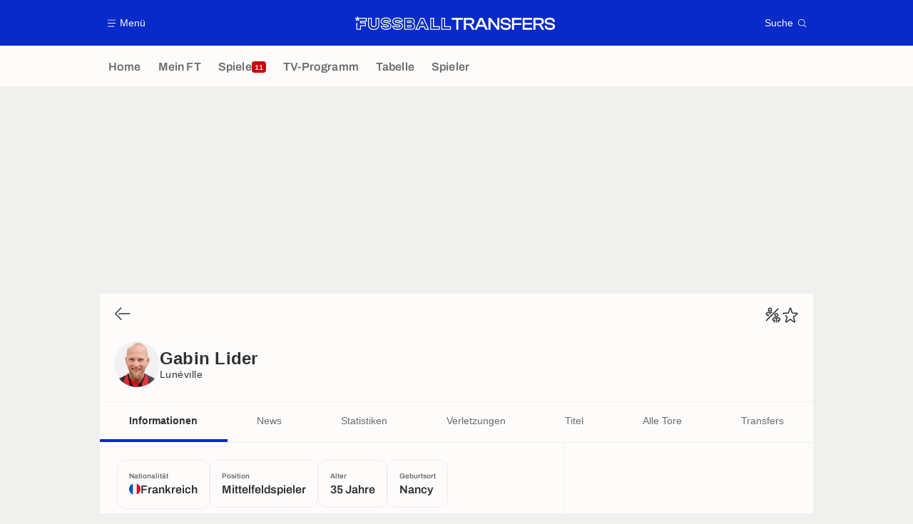

--- FILE ---
content_type: text/html; charset=UTF-8
request_url: https://www.fussballtransfers.com/spieler/gabin-lider/
body_size: 16159
content:
    <!doctype html>
<html lang="de" class="no-js" >
    <head>
        <meta charset="UTF-8">
        <meta name="viewport" content="width=device-width,initial-scale=1,maximum-scale=1,user-scalable=no">

                                        <link rel="preconnect" href="https://securepubads.g.doubleclick.net">
            <link rel="dns-prefetch" href="https://securepubads.g.doubleclick.net">
            <link rel="preconnect" href="https://c.amazon-adsystem.com">
            <link rel="dns-prefetch" href="https://c.amazon-adsystem.com">
            <link rel="preconnect" href="https://ib.adnxs.com">
            <link rel="dns-prefetch" href="https://ib.adnxs.com">
                                                <link rel="preconnect" href="https://sdk.privacy-center.org">
                    <link rel="dns-prefetch" href="https://sdk.privacy-center.org">
                                            <link rel="preconnect" href="https://logs1409.xiti.com">
        <link rel="dns-prefetch" href="https://logs1409.xiti.com">

                            
                                <script>document.documentElement.classList.remove("no-js");</script>
        
                    <style>body{background:#fff;-webkit-animation:-start 6s steps(1,end) 0s 1 normal both;-moz-animation:-start 6s steps(1,end) 0s 1 normal both;-ms-animation:-start 6s steps(1,end) 0s 1 normal both;animation:-start 6s steps(1,end) 0s 1 normal both}@-webkit-keyframes -start{from{visibility:hidden}to{visibility:visible}}@-moz-keyframes -start{from{visibility:hidden}to{visibility:visible}}@-ms-keyframes -start{from{visibility:hidden}to{visibility:visible}}@-o-keyframes -start{from{visibility:hidden}to{visibility:visible}}@keyframes -start{from{visibility:hidden}to{visibility:visible}}</style>
            <noscript><style>body{-webkit-animation:none;-moz-animation:none;-ms-animation:none;animation:none}</style></noscript>
                        










<style>
:root, body .forceLightmode {
    --grey1000: #303030;
    --grey1000rgb: 48,48,48;
    --grey900: #474747;
    --grey800: #6B6B6B;
    --grey400: #E1E1E0;
    --grey300: #EEECEC;
    --grey200: #F0F0EF;
    --grey100: #F2F2F2;
    --grey0: #FEFCFB;
    --grey0rgb: 254,252,251;
    --primary: #072AC8;
    --primaryRGB: 7,42,200;
    --onPrimary: #FEFCFB;
    --onPrimaryRGB: 254,252,251;

    --secondary: #CA0709;
    --secondaryRGB: 202,7,9;
    --onSecondary: #FEFCFB;
    --onSecondaryRGB: 254,252,251;

    --yellow-card: #FFC107;
    --red-card: #D32F2F;

    --success: #7CB342;
    --warning: #FDB935;
    --danger: #E53935;

    --live: #CA0709;
    --liveRGB: 202,7,9;
    --onLive: #FEFCFB;

    --betclic: #E20014;
    --parionssport: #00265A;
    --pmu: #007831;
    --unibet: #3AAA35;
    --winamax: #B5121B;
    --zebet: #CF0C1C;
}

body.darkmode, body .forceDarkmode {
            --grey1000: #FEFCFB;
            --grey1000rgb: 254,252,251;
            --grey900: #B8B8B8;
            --grey800: #98989F;
            --grey400: #0D0D0D;
            --grey300: #242424;
            --grey200: #000000;
            --grey100: #2C2C2E;
            --grey0: #171717;
            --grey0rgb: 23,23,23;
    
    --primary: #2972FA;
    --primaryRGB: 41,114,250;
    --onPrimary: #171717;
    --onPrimaryRGB: 23,23,23;

    --secondary: #EF3120;
    --secondaryRGB: 239,49,32;
    --onSecondary: #FEFCFB;
    --onSecondaryRGB: 254,252,251;

    --yellow-card: #FFC107;
    --red-card: #D32F2F;

    --success: #3BC14F;
    --warning: #FCB045;
    --danger: #FC5545;

    --live: #EF3120;
    --liveRGB: 239,49,32;
    --onLive: #FEFCFB;

    --betclicDark: #FF707D;
    --parionssportDark: #063574;
    --pmuDark: #00B84B;
    --unibetDark: #77D373;
    --winamaxDark: #F27D84;
    --zebetDark: #F77882;
}
</style>

            <link rel="stylesheet" href="https://www.fussballtransfers.com/build/css/common.2f823942.css">
                    
                    <title>Gabin Lider (Lunéville ): Alter, Position, Größe, Gewicht</title>
<meta name="description" content="Alles über Gabin Lider: Transfers, Gehalt, Erfolge, Statistiken im Klub und im Nationalteam."/>


<meta property="og:site_name" content="Fussball Transfers"/>
<meta property="og:url" content="https://www.fussballtransfers.com/spieler/gabin-lider/"/>
<meta property="og:type" content="website"/>
<meta property="og:title" content="Gabin Lider (Lunéville ): Alter, Position, Größe, Gewicht"/>
<meta property="og:description" content="Alles über Gabin Lider: Transfers, Gehalt, Erfolge, Statistiken im Klub und im Nationalteam."/>
<meta property="og:image" content="https://www.fussballtransfers.com/build/images/cover-de.1262bb0a.jpg"/>
    <meta property="og:image:width" content="1200"/>
    <meta property="og:image:height" content="675"/>

<meta name="twitter:site" content="@FT_Redaktion"/>
<meta name="twitter:card" content="summary_large_image"/>
<meta name="twitter:title" content="Gabin Lider (Lunéville ): Alter, Position, Größe, Gewicht"/>
<meta name="twitter:description" content="Alles über Gabin Lider: Transfers, Gehalt, Erfolge, Statistiken im Klub und im Nationalteam."/>
<meta name="twitter:image" content="https://www.fussballtransfers.com/build/images/cover-de.1262bb0a.jpg"/>
<meta name="twitter:url" content="https://www.fussballtransfers.com/spieler/gabin-lider/"/>
<meta name="twitter:app:name:iphone" content="FussballTransfers.com"/>
<meta name="twitter:app:id:iphone" content="587802106"/>
<meta name="twitter:app:name:ipad" content="FussballTransfers.com"/>
<meta name="twitter:app:id:ipad" content="587802106"/>
<meta name="twitter:app:name:googleplay" content="FussballTransfers.com"/>
<meta name="twitter:app:id:googleplay" content="net.fussballtransfers.mobile"/>
<meta name="twitter:widgets:theme" content=""/>
    <meta name="twitter:creator" content=""/>

<meta property="fb:app_id" content="189786361071302"/>

    <link rel="canonical" href="https://www.fussballtransfers.com/spieler/gabin-lider/"/>







<meta name="robots" content="max-image-preview:large">

<meta name="apple-mobile-web-app-title" content="FussballTransfers.com">
<meta name="apple-itunes-app" content="app-id=587802106">
<meta name="application-name" content="FussballTransfers.com">

    <meta name="theme-color" content="#f3f3f2">

<meta name="msapplication-TileColor" content="#072AC8">
<meta name="msapplication-TileImage" content="https://www.fussballtransfers.com/build/favicons/mstile-150x150.png">
<meta name="msapplication-config" content="https://www.fussballtransfers.com/browserconfig.xml">

        
        <link rel="manifest" href="https://www.fussballtransfers.com/manifest.json">
        <link rel="apple-touch-icon" href="https://www.fussballtransfers.com/build/favicons/apple-touch-icon.003c90f9.png">
<link rel="icon" type="image/png" sizes="16x16" href="https://www.fussballtransfers.com/build/favicons/favicon-16x16.92bf6a1d.png">
<link rel="icon" type="image/png" id="favicon32" sizes="32x32" href="https://www.fussballtransfers.com/build/favicons/favicon-32x32.45ab321b.png" data-src-alert="https://www.fussballtransfers.com/build/favicons/favicon-32x32-alert.4f670079.png" data-src="https://www.fussballtransfers.com/build/favicons/favicon-32x32.45ab321b.png">
<link rel="icon" type="image/png" sizes="192x192" href="https://www.fussballtransfers.com/build/favicons/android-chrome-192x192.88189be8.png"  />
<link rel="icon" type="image/png" sizes="512x512" href="https://www.fussballtransfers.com/build/favicons/android-chrome-512x512.b8dfbce8.png"  />
<link rel="mask-icon" href="https://www.fussballtransfers.com/build/favicons/safari-pinned-tab.430333f4.svg" color="#072ac8">


                    <script type="application/ld+json">
                [{"@context":"https:\/\/schema.org","@type":"BreadcrumbList","itemListElement":[{"@type":"ListItem","name":"Home","position":1,"item":"https:\/\/www.fussballtransfers.com\/"},{"@type":"ListItem","name":"Spieler","position":2,"item":"https:\/\/www.fussballtransfers.com\/spieler\/"},{"@type":"ListItem","name":"Gabin Lider","position":3}]},{"@context":"https:\/\/schema.org","@type":"Person","name":"Gabin Lider","mainEntityOfPage":"https:\/\/www.fussballtransfers.com\/spieler\/gabin-lider\/","givenName":"Gabin","familyName":"Lider","birthDate":"1990-05-02T00:00:00+00:00","image":"https:\/\/assets-de.imgfoot.com\/media\/cache\/150x150\/portrait\/gabin-lider.png","nationality":{"@type":"Country","name":"Frankreich"},"affiliation":[{"@type":"SportsTeam","name":"Lun\u00e9ville","mainEntityOfPage":"https:\/\/www.fussballtransfers.com\/verein\/luneville-fc\/"}]},{"@context":"https:\/\/schema.org","@type":"FAQPage","mainEntity":[{"@type":"Question","name":"Woher kommt Gabin Lider?","acceptedAnswer":{"@type":"Answer","text":"<p>Der Geburtsort von Gabin Lider ist Nancy, Frankreich. Nationalit\u00e4t(en): Frankreich.<\/p>"}},{"@type":"Question","name":"Wie alt ist Gabin Lider?","acceptedAnswer":{"@type":"Answer","text":"<p>Gabin Lider ist 35 Jahre alt. Sein Geburtsdatum ist der 02\/05\/1990.<\/p>"}},{"@type":"Question","name":"Auf welcher Position spielt Gabin Lider?","acceptedAnswer":{"@type":"Answer","text":"<p>Gabin Lider ist Mittelfeldspieler.<\/p>"}},{"@type":"Question","name":"F\u00fcr welchen Klub spielt Gabin Lider?","acceptedAnswer":{"@type":"Answer","text":"<p>Der Klub von Gabin Lider: Lun\u00e9ville (Frankreich).<\/p>"}}]}]
            </script>
                    </head>

    <body class="page page--player_show pagePerson  "  data-id="6180114964347822221" data-page="player_show"  data-website="FussballTransfers.com" data-privacyPolicyURL="https://www.fussballtransfers.com/kontakt-impressum-rss-feed" data-disqus=fussballtransfers-1 >
                                        <div class="reg-ovr">
                <div id="/45503615/mweb_fussballtransfers/overlay_data"
             class="gtag gtag--m gtag--ovr "
             data-sizes='[[300, 50], [320, 50], [300, 100], [320, 100], &quot;fluid&quot;]'
             data-context="mweb"
             data-code="overlay_data"
             data-path="/45503615/mweb_fussballtransfers/overlay_data"
             data-appnexus-id="18996899"
             data-teads-id="130816"
             data-pubmatic-id=""
             data-rubicon-id="792834"
             data-ix-id="559256"
                             data-equativ-id="91512"
             data-mediasquare-id="fussballtransfers.com_overlay-data_atf_banner_mobile"
             data-nexx360-id="scbz3sb4"
             data-seedtag-id="34290228"
             data-taboola-id="MWeb_FussballTransfers/Overlay_DATA"
             data-smilewanted-id="adversport.com_hb_3"
             data-optidigital-id="Overlay_DATA"
             data-ttd-id="MWeb_FussballTransfers/Overlay_DATA"
                
        ></div>
    
    <a class="reg-ovr_close hidden">&times;</a>
</div>


                                                
                            <div class="main">
                                            <header class="logoHeader">
    <div class="logoHeader__container">
        
<a  class="button button--alternate button--medium   "   role=button data-menumodal=open aria-label=Menü>
    <span class="button__iconWrapper">
            
<svg xmlns="http://www.w3.org/2000/svg" width="13" height="13" fill="currentColor" viewBox="0 0 24 24">
    <path d="M2.25 4.5h19.5c.413 0 .75-.338.75-.75a.752.752 0 0 0-.75-.75H2.25a.752.752 0 0 0-.75.75c0 .412.337.75.75.75ZM21.75 11.25H2.25a.752.752 0 0 0-.75.75c0 .412.337.75.75.75h19.5c.413 0 .75-.338.75-.75a.752.752 0 0 0-.75-.75ZM18.75 19.5H2.25a.752.752 0 0 0-.75.75c0 .413.337.75.75.75h16.5c.413 0 .75-.337.75-.75a.752.752 0 0 0-.75-.75Z"/>
</svg>


        </span><span class="button__textWrapper">Menü</span>
</a>


                    <a href="https://www.fussballtransfers.com/" class="logoHeader__logo" aria-label="Fussball Transfers: Aktuelle News und Gerüchte vom Transfermarkt">
                
<svg xmlns="http://www.w3.org/2000/svg" fill="none" viewBox="0 0 564 40" width="282" height="20">
  <path fill="currentColor" fill-rule="evenodd" d="m6.47 6.13 2-6.13 1.96 6.13h23.82v10.9H18.47v2.13h13.7v10.35H18.09V39.6H5.23l.03-18.68 2.51-1.84-.02 18.06h7.91V27.02h14l-.04-5.37H15.66v-7.08h15.99V8.6H13.53l-1.85 1.33 2 6.13-5.21-3.79-5.23 3.79 2-6.13L0 6.16h5.8v-.03h.67Zm118.88 12.3c3.38.62 5.9 1.71 7.71 3.4a8.89 8.89 0 0 1 2.92 7.01c0 5.1-3.81 11.02-14.6 11.02-3.72 0-7.28-.78-10-2.2-3.32-1.74-5.17-4.3-5.17-7.23v-2.6h10.2v1.13c0 .38.24.72.61.84.99.32 2.52.6 4.4.6 2.8 0 3.98-.31 4.5-.6.2-.12.3-.18.3-.7s-.1-.6-.18-.66c-.29-.2-.98-.52-2.77-.87l-6.97-1.15h-.06c-3.06-.55-5.43-1.54-7.16-3.04a9.27 9.27 0 0 1-3.21-7.31c0-5.06 3.9-10.95 14.91-10.95 8.1 0 14.22 4.1 14.22 9.53v2.6h-10.14v-1.33c0-.4-.24-.75-.61-.86a13.4 13.4 0 0 0-3.87-.52c-2.78 0-3.9.4-4.34.63-.26.12-.35.18-.35.61 0 .47.08.54.14.6.38.3 1.25.59 2.6.87l6.92 1.19Zm-16.53 12c0 4.02 5.9 6.82 12.6 6.82 8.46 0 12.02-4.04 12.02-8.35 0-4.22-2.83-6.82-8.55-7.86l-6.97-1.21c-3.38-.73-4.83-1.54-4.83-4.02 0-2.6 2.05-3.87 7.26-3.87 3.78 0 7.1 1.1 7.1 2.68h4.98c0-3.87-5.09-6.93-11.62-6.93-8.9 0-12.31 4.19-12.31 8.35 0 4.71 3.4 6.94 8.23 7.8l7 1.16c3.64.66 5.08 1.62 5.08 4.1 0 2.7-1.93 3.9-7.4 3.9-3.9 0-7.6-1.15-7.6-2.57h-5Zm319.62-9.68-7.92-1.36c-4.1-.9-5.29-1.85-5.29-4.3 0-1.91.9-4.1 8-4.1 6.3 0 8.88 1.64 8.88 5.72v.92h5.78v-.58c0-7.2-5.29-11.47-14.16-11.47-10.55 0-14.3 5.06-14.3 9.82 0 4.95 3.23 8.04 9.62 9.2l7.97 1.32c4.22.81 5.55 1.88 5.55 4.43 0 2.48-1.38 4.16-8.15 4.16-6.59 0-9.16-1.56-9.16-5.58v-1.07h-5.84v.58c0 7.28 5.46 11.47 15 11.47 10.3 0 13.96-5.08 13.96-9.85.03-5-3.32-8.1-9.94-9.3Zm-143.1-9.4h-12.82v-5.3h31.44v5.32h-12.83v28h-5.78v-28ZM61.65 6.14h-2.6v17.45c0 4.8-1.1 6.04-5.34 6.04-4.25 0-5.35-1.24-5.35-6.04V6.13H37.9v19.13c0 4.5 1.47 8.27 4.28 10.87C44.9 38.67 48.9 40 53.67 40c4.8 0 8.79-1.33 11.56-3.87 2.8-2.58 4.28-6.33 4.28-10.87V6.13h-7.86Zm5.3 19.13c0 7.69-4.8 12.14-13.24 12.14-8.41 0-13.18-4.48-13.18-12.14V8.73h5.26v14.85c0 5.7 1.76 8.65 7.95 8.65 6.18 0 7.95-2.95 7.95-8.65V8.73h5.29v16.53h-.03Zm89.42.6h-9.57v6.91h9.45c2.66 0 4.22-1.1 4.22-3.46-.03-2.37-1.3-3.44-4.1-3.44Zm1.62 4.28c-.09.1-.52.32-1.74.32h-7.17v-2.31h7.29c1.12 0 1.5.22 1.6.28h.02c.11.1.17.44.17.85.03.29 0 .72-.17.86Zm10.86-14.62a8.3 8.3 0 0 1-2.66 6.39c2.38 1.62 3.68 4.16 3.68 7.37 0 6.3-4.4 10.23-11.48 10.23h-18.93V6.16h18.33c6.82 0 11.06 3.58 11.06 9.36Zm-27.08 21.65h16.62c5.9 0 9.2-3 9.16-7.92 0-3.79-2.37-6.45-7.25-7v-.28c4.36-.52 6.24-3.07 6.24-6.45 0-4.54-3.3-7.08-8.75-7.08h-16.02v28.73Zm18.73-20.12c-.03-2.34-1.3-3.47-4.1-3.47h-9.57v6.91h9.45c2.63 0 4.25-1.07 4.22-3.44Zm-11.4-1.16h7.26c1.12 0 1.5.22 1.6.27l.02.01c.11.1.17.44.17.84 0 .26-.03.7-.2.81-.09.09-.52.32-1.74.32h-7.16V15.9h.05Zm45.5-9.77.69 1.53 12.6 28.26 1.62 3.68h-11.59l-.7-1.57-2.54-5.78h-9.97l-2.54 5.78-.7 1.57h-11.5l1.62-3.68 12.57-28.26.7-1.53h9.74Zm1.76 23.52 3.23 7.34h5.9L192.95 8.73h-6.39l-12.57 28.26h5.78l3.23-7.34h13.36ZM189.5 13.7l-4.71 10.84h9.74l-4.71-10.84h-.32Zm-1.53 9.19 1.73-3.96 1.73 3.96h-3.46Zm34.8-14.16V29.3h16.59v10.28h-27.08V6.14h10.5v2.6Zm-7.9 28.26h21.88v-5.11h-16.59V8.73h-5.29v28.26Zm39.02-7.71V6.13H243.4v33.46h27.11V29.32H253.9v-.03Zm14.02 7.71h-21.88V8.73h5.29v23.15h16.59v5.11Zm91.24-30.95h-7.77l-14.74 33.12-5.58-9.7c-1.16-2.06-2.31-3.45-4.48-4.17 5.95-.55 9.34-3.9 9.34-9.34 0-6.21-4.6-9.91-12.26-9.91h-17.23v33.32h5.84V26.65h5.7c4.1 0 5.46 1.12 6.82 3.52l5.2 9.05.09.14h12.98l3.76-8.5h16.88l3.76 8.5h6.56L359.28 6.21l-.12-.17Zm-35.52 15.98h-11.36V11.36h11.36c4.42 0 6.3 1.59 6.3 5.35-.03 3.78-1.85 5.31-6.3 5.31Zm25.52 3.53 4.25-9.57 1.82-4.48 1.85 4.48 4.25 9.57h-12.17Zm51.42 5.7-.23-5.56V6.04h5.8v33.32h-6.06l-14.8-19.22-3.96-5.57.2 5.29v19.5h-5.84V6.04h6.07l14.71 19.28 4.1 5.92Zm46.82 8.11h-5.81V6.04h26.53v5.32H447.4v9.6h19.97v5.25H447.4v13.15Zm24.05 0h26.67v-5.31h-20.87v-8.82h20.12v-5.26h-20.12v-8.61h20.87V6.04h-26.68v33.32Zm59.68-23.4c0 5.43-3.38 8.78-9.34 9.33 2.17.75 3.3 2.1 4.51 4.16l5.7 9.91h-6.71l-.09-.14-5.2-9.05c-1.36-2.4-2.72-3.52-6.82-3.52h-5.7v12.71h-5.83V6.04h17.22c7.66 0 12.26 3.7 12.26 9.91Zm-23.67 6.06h11.36c4.45 0 6.3-1.53 6.3-5.31 0-3.76-1.88-5.35-6.3-5.35h-11.36v10.66Zm44.85-1.27-7.92-1.36c-4.1-.9-5.29-1.85-5.29-4.3 0-1.91.9-4.1 8.01-4.1 6.3 0 8.87 1.64 8.87 5.72v.92h5.78v-.58c0-7.2-5.29-11.47-14.16-11.47-10.55 0-14.3 5.06-14.3 9.82 0 4.95 3.23 8.04 9.62 9.2l7.98 1.32c4.22.81 5.55 1.88 5.55 4.43 0 2.48-1.4 4.16-8.16 4.16-6.58 0-9.16-1.56-9.16-5.58v-1.07h-5.84v.58c0 7.28 5.47 11.47 15 11.47 10.3 0 13.96-5.08 13.96-9.85.03-5-3.32-8.1-9.94-9.3Zm-451.73 1.07c-1.82-1.68-4.34-2.77-7.72-3.38l-6.9-1.19c-1.36-.28-2.23-.57-2.6-.86l-.02-.01c-.05-.06-.13-.13-.13-.6 0-.43.09-.5.35-.6.43-.24 1.56-.64 4.33-.64 1.7 0 3.04.26 3.87.52.38.11.61.46.61.86v1.33h10.14v-2.6c0-5.43-6.12-9.53-14.21-9.53-11.02 0-14.92 5.9-14.92 10.95 0 2.98 1.1 5.52 3.21 7.31 1.73 1.5 4.1 2.49 7.17 3.04h.06l6.96 1.15c1.8.35 2.49.67 2.78.87.08.06.17.14.17.66s-.09.58-.29.7c-.52.29-1.7.6-4.5.6-1.89 0-3.42-.28-4.4-.6a.87.87 0 0 1-.6-.84v-1.13H73.72v2.6c0 2.92 1.85 5.5 5.17 7.23a22.08 22.08 0 0 0 10 2.2c10.78 0 14.6-5.93 14.6-11.02a8.98 8.98 0 0 0-2.92-7.02ZM88.93 37.25c-6.7 0-12.6-2.8-12.6-6.82h5c0 1.42 3.7 2.58 7.6 2.58 5.46 0 7.4-1.22 7.4-3.9 0-2.5-1.45-3.45-5.09-4.11l-7-1.16c-4.82-.86-8.23-3.09-8.23-7.8 0-4.16 3.41-8.35 12.31-8.35 6.54 0 11.62 3.06 11.62 6.93H95c0-1.59-3.32-2.68-7.1-2.68-5.21 0-7.26 1.27-7.26 3.87 0 2.48 1.44 3.3 4.82 4.02l6.97 1.21c5.72 1.04 8.55 3.64 8.55 7.86-.06 4.3-3.58 8.35-12.05 8.35Z" clip-rule="evenodd"/>
</svg>


            </a>
        
         
<a  class="button button--alternate button--medium   "   role=button data-searchmodal=open aria-label=Suche>
    <span class="button__textWrapper">Suche</span><span class="button__iconWrapper">
            
<svg xmlns="http://www.w3.org/2000/svg" width="13" height="13" fill="currentColor" viewBox="0 0 24 24">
    <path d="M22.282 21.218 16.8 15.735a.747.747 0 0 0-1.058 0c-2.91 2.902-7.642 2.902-10.552 0A7.421 7.421 0 0 1 3 10.455c0-1.988.78-3.862 2.19-5.265A7.386 7.386 0 0 1 10.455 3c1.995 0 3.87.78 5.28 2.19a7.411 7.411 0 0 1 1.822 7.552.751.751 0 0 0 .48.945.751.751 0 0 0 .945-.48A8.897 8.897 0 0 0 16.8 4.14a8.901 8.901 0 0 0-6.338-2.625 8.902 8.902 0 0 0-6.33 2.625 8.871 8.871 0 0 0-2.625 6.33c0 2.393.93 4.65 2.625 6.345a9.046 9.046 0 0 0 6.33 2.617 8.964 8.964 0 0 0 5.783-2.114l4.98 4.98c.15.15.337.217.532.217a.747.747 0 0 0 .532-1.275l-.007-.023Z"/>
</svg>


        </span>
</a>

    </div>
</header>

                        <div class="mainNavigation">
    <nav class="mainNavigation__container">
        <ul class="mainNavigation__list">
                            <li class="mainNavigation__item">
                    <a href=/ class="mainNavigationButton   " >
    <span class="mainNavigationButton__iconText">
<svg xmlns="http://www.w3.org/2000/svg" width="24" height="24" fill="currentColor" viewBox="0 0 24 24">
    <path class="svgActive" d="m21.367 8.182-7.5-6.022a2.959 2.959 0 0 0-3.735 0l-7.5 6.022a3.02 3.02 0 0 0-1.132 2.37v9.765c0 1.208.96 2.19 2.145 2.19h3.712c1.186 0 2.145-.982 2.145-2.19v-4.95c0-.382.285-.69.646-.69h3.712c.353 0 .645.308.645.69v4.95c0 1.208.96 2.19 2.145 2.19h3.713c1.184 0 2.145-.982 2.145-2.19v-9.764a3.02 3.02 0 0 0-1.133-2.37h-.008Z"/>
    <path class="svgInactive" d="m21.367 8.182-7.5-6.022a2.948 2.948 0 0 0-3.727 0l-7.5 6.022a3.05 3.05 0 0 0-1.14 2.37v8.198c0 .413.337.75.75.75s.75-.337.75-.75v-8.197c0-.466.21-.916.578-1.2l7.5-6.023a1.468 1.468 0 0 1 1.852 0l7.508 6.022c.36.285.57.728.57 1.2v9.758c0 .383-.293.69-.645.69H16.65c-.352 0-.645-.308-.645-.69v-4.95c0-1.207-.96-2.19-2.137-2.19h-3.72c-1.178 0-2.138.982-2.138 2.19v4.95c0 .383-.292.69-.645.69H3.757a.752.752 0 0 0-.75.75c0 .413.338.75.75.75h3.608c1.185 0 2.145-.983 2.145-2.19v-4.95c0-.383.285-.69.638-.69h3.72c.352 0 .637.307.637.69v4.95c0 1.207.96 2.19 2.145 2.19h3.713c1.184 0 2.145-.983 2.145-2.19v-9.757c0-.923-.428-1.808-1.133-2.37h-.008Z"/>
</svg>

<span class="mainNavigationButton__iconText__shortText">Home</span>
        <span class="mainNavigationButton__iconText__text">Home</span>
    </span></a>

                </li>
                            <li class="mainNavigation__item">
                    <a href=/mein-ft/ class="mainNavigationButton   " >
    <span class="mainNavigationButton__iconText">
<svg xmlns="http://www.w3.org/2000/svg" width="24" height="24" fill="currentColor" viewBox="0 0 24 24">
  <path class="svgActive" d="M22.417 9.457c-.217-.637-.78-1.05-1.44-1.05l-5.767-.03-1.838-5.872a1.433 1.433 0 0 0-1.38-1.012c-.637 0-1.192.404-1.38 1.012L8.76 8.4H3.007c-.66 0-1.222.412-1.44 1.05a1.56 1.56 0 0 0 .533 1.748l4.68 3.547-1.785 5.723c-.203.652.03 1.357.585 1.747a1.476 1.476 0 0 0 1.762-.03l4.613-3.532 4.68 3.532a1.474 1.474 0 0 0 1.762.03c.555-.39.788-1.095.585-1.747l-1.785-5.723 4.68-3.547c.533-.405.75-1.11.533-1.748l.007.008Z"/>
  <path class="svgInactive"  d="M22.418 9.457a1.503 1.503 0 0 0-1.44-1.05l-5.768-.022-1.83-5.88A1.431 1.431 0 0 0 12 1.493c-.637 0-1.185.397-1.38 1.02L8.903 8.024l-.135.383H3.023c-.54 0-1.02.277-1.298.735a1.59 1.59 0 0 0-.045 1.552.747.747 0 0 0 1.013.307A.747.747 0 0 0 3 9.99c-.007-.015 0-.068.023-.082h5.745c.66 0 1.245-.428 1.447-1.073L12 3.12l1.785 5.722a1.526 1.526 0 0 0 1.448 1.073h5.745v.098l-2.633 1.995s-.045.037-.067.06L15.9 13.86s-.075.06-.097.09a.729.729 0 0 0-.188.758l1.943 6.225c.015.06-.015.067-.008.067l-4.68-3.532a1.451 1.451 0 0 0-1.747 0l-4.665 3.54s-.038-.015-.023-.075l1.943-6.226a.81.81 0 0 0-.285-.847l-2.258-1.702a.752.752 0 0 0-1.05.15.752.752 0 0 0 .15 1.05l1.86 1.402-1.785 5.723c-.21.652.03 1.357.585 1.747a1.476 1.476 0 0 0 1.763-.03l4.612-3.532 4.68 3.532a1.474 1.474 0 0 0 1.763.038c.555-.39.787-1.096.585-1.748l-1.785-5.722 2.047-1.546s.053-.037.075-.06l2.558-1.942c.532-.398.75-1.103.532-1.748l-.007-.014Z"/>
</svg>

<span class="mainNavigationButton__iconText__shortText">Mein FT</span>
        <span class="mainNavigationButton__iconText__text">Mein FT</span>
    </span></a>

                </li>
                            <li class="mainNavigation__item">
                    <a href=/spiel/ class="mainNavigationButton  live " >
    <span class="mainNavigationButton__iconText">
<svg xmlns="http://www.w3.org/2000/svg" width="24" height="24" fill="currentColor" viewBox="0 0 24 24">
    <path class="svgActive" d="M4.5 15V9h-3v6h3ZM9 12c0 1.395.953 2.573 2.25 2.903V9.098A2.994 2.994 0 0 0 9 12ZM15 12a2.994 2.994 0 0 0-2.25-2.902v5.805A2.994 2.994 0 0 0 15 12ZM19.5 9v6h3V9h-3Z"/>
    <path class="svgActive" d="M1.5 6v1.5h3.75c.412 0 .75.338.75.75v7.5c0 .413-.338.75-.75.75H1.5V18a3 3 0 0 0 3 3h6.75v-4.567A4.492 4.492 0 0 1 7.5 12c0-2.227 1.62-4.08 3.75-4.433V3H4.5a3 3 0 0 0-3 3ZM19.5 3h-6.75v4.567A4.492 4.492 0 0 1 16.5 12c0 2.227-1.62 4.08-3.75 4.433V21h6.75a3 3 0 0 0 3-3v-1.5h-3.75a.752.752 0 0 1-.75-.75v-7.5c0-.412.337-.75.75-.75h3.75V6a3 3 0 0 0-3-3Z"/>
    <path class="svgInactive" d="M19.5 3h-15a3 3 0 0 0-3 3v11.25c0 .413.337.75.75.75s.75-.337.75-.75v-.75h2.25c.412 0 .75-.337.75-.75v-7.5a.752.752 0 0 0-.75-.75H3V6c0-.825.675-1.5 1.5-1.5h6.75v3.067A4.505 4.505 0 0 0 7.5 12a4.505 4.505 0 0 0 3.75 4.433V19.5h-7.5a.752.752 0 0 0-.75.75c0 .413.337.75.75.75H19.5a3 3 0 0 0 3-3V6a3 3 0 0 0-3-3Zm-15 6v6H3V9h1.5Zm8.25.105A3 3 0 0 1 15 12a3 3 0 0 1-2.25 2.895v-5.79ZM9 12a3 3 0 0 1 2.25-2.895v5.79A3 3 0 0 1 9 12Zm10.5 7.5h-6.75v-3.067A4.505 4.505 0 0 0 16.5 12a4.505 4.505 0 0 0-3.75-4.433V4.5h6.75c.825 0 1.5.675 1.5 1.5v1.5h-2.25a.752.752 0 0 0-.75.75v7.5c0 .413.337.75.75.75H21V18c0 .825-.675 1.5-1.5 1.5ZM21 15h-1.5V9H21v6Z"/>
</svg>

<span class="mainNavigationButton__iconText__shortText">Spiele</span>
        <span class="mainNavigationButton__iconText__text">Spiele</span>
    </span><span class="mainNavigationButton__badge">
            
<span class="count count--secondary count--tiny">11</span>

        </span></a>

                </li>
                            <li class="mainNavigation__item">
                    <a href=/fussball-tv/ class="mainNavigationButton   " >
    <span class="mainNavigationButton__iconText">
<svg xmlns="http://www.w3.org/2000/svg" width="24" height="24" fill="currentColor" viewBox="0 0 24 24">
    <path class="svgActive" fill-rule="evenodd" clip-rule="evenodd" d="M22.5 15.75V6a3 3 0 0 0-3-3h-15a3 3 0 0 0-3 3v9.75c0 1.335.87 2.468 2.078 2.858l-1.11 1.11a.756.756 0 0 0 0 1.064c.15.143.337.218.532.218a.768.768 0 0 0 .533-.218l2.032-2.032h12.87l2.033 2.032c.15.143.337.218.532.218a.768.768 0 0 0 .532-.218.756.756 0 0 0 0-1.064l-1.11-1.11A3.002 3.002 0 0 0 22.5 15.75Zm-12-7.5H9v6c0 .412-.338.75-.75.75a.752.752 0 0 1-.75-.75v-6H6a.752.752 0 0 1-.75-.75c0-.412.338-.75.75-.75h4.5c.412 0 .75.338.75.75s-.338.75-.75.75Zm5.962 6.24a.747.747 0 0 1-.712.51.936.936 0 0 1-.24-.037.752.752 0 0 1-.473-.48l-2.25-6.743a.758.758 0 0 1 .473-.953.758.758 0 0 1 .953.473l1.537 4.613 1.538-4.613c.134-.39.555-.6.952-.473.39.136.6.556.473.953l-2.25 6.742v.008Z"/>
    <path class="svgInactive" d="M22.5 15.78V5.97A2.977 2.977 0 0 0 19.53 3H4.47A2.977 2.977 0 0 0 1.5 5.97V15c0 .412.337.75.75.75S3 15.412 3 15V5.97c0-.81.66-1.47 1.47-1.47h15.06c.81 0 1.47.66 1.47 1.47v9.81c0 .81-.66 1.47-1.47 1.47H5.25a.747.747 0 0 0-.285.06.753.753 0 0 0-.247.165l-2.25 2.25A.747.747 0 0 0 3 21a.768.768 0 0 0 .533-.218l2.032-2.032h12.877l2.033 2.032c.15.15.337.218.532.218a.747.747 0 0 0 .532-1.275l-1.116-1.117a2.955 2.955 0 0 0 2.085-2.82l-.008-.008Z"/>
    <path class="svgInactive" d="M8.25 15c.412 0 .75-.338.75-.75v-6h1.5c.412 0 .75-.338.75-.75a.752.752 0 0 0-.75-.75H6a.752.752 0 0 0-.75.75c0 .412.338.75.75.75h1.5v6c0 .412.338.75.75.75ZM15.068 14.543l.045.09c.03.052.067.097.105.142.022.022.037.045.06.06.067.052.135.09.21.12l.015.008c.075.022.15.037.232.037a.794.794 0 0 0 .233-.037l.015-.008a.728.728 0 0 0 .21-.12c.022-.023.045-.038.06-.06a.635.635 0 0 0 .105-.143c.015-.03.03-.052.045-.09.007-.022.022-.037.03-.052l2.25-6.75a.761.761 0 0 0-.473-.953.741.741 0 0 0-.945.473l-1.537 4.62-1.538-4.62a.749.749 0 1 0-1.417.48l2.25 6.75.03.053h.015Z"/>
</svg>

<span class="mainNavigationButton__iconText__shortText">TV</span>
        <span class="mainNavigationButton__iconText__text">TV-Programm</span>
    </span></a>

                </li>
                            <li class="mainNavigation__item">
                    <a href=/tabelle/ class="mainNavigationButton   " >
    <span class="mainNavigationButton__iconText">
<svg xmlns="http://www.w3.org/2000/svg" width="24" height="24" fill="currentColor" viewBox="0 0 24 24">
    <path class="svgActive" d="M18.75 11.25h-3V4.5a3 3 0 0 0-3-3h-1.5a3 3 0 0 0-3 3v3.75h-3a3 3 0 0 0-3 3v8.25a3 3 0 0 0 3 3h13.5a3 3 0 0 0 3-3v-5.25a3 3 0 0 0-3-3Zm.57 6.262c-.12.18-.293.316-.518.413-.224.098-.487.15-.787.15-.338 0-.623-.052-.848-.157a1.11 1.11 0 0 1-.517-.435 1.192 1.192 0 0 1-.172-.638v-.098h.81v.113c0 .172.06.315.172.413.12.105.293.15.517.15.226 0 .383-.045.503-.15.12-.098.18-.256.18-.458 0-.158-.03-.277-.098-.36a.43.43 0 0 0-.247-.18.955.955 0 0 0-.33-.06h-.367v-.63h.36c.112 0 .21-.015.3-.06a.53.53 0 0 0 .217-.188.605.605 0 0 0 .082-.322.651.651 0 0 0-.075-.315.446.446 0 0 0-.21-.18.803.803 0 0 0-.307-.06.813.813 0 0 0-.315.06.45.45 0 0 0-.225.18.612.612 0 0 0-.075.3v.09h-.795v-.15c0-.225.053-.42.172-.592.12-.166.285-.3.503-.398a1.94 1.94 0 0 1 .75-.135c.285 0 .532.037.75.128.21.09.375.217.495.39.12.165.18.367.18.6a.953.953 0 0 1-.323.72c-.097.082-.202.15-.33.202v.03c.218.06.398.18.533.345.135.172.21.39.21.66-.008.24-.067.45-.195.622Zm-8.513-12.87c.128-.007.285-.045.458-.09.172-.052.352-.112.525-.187.18-.075.338-.15.473-.24h.374v3.45h.915v.675h-2.737v-.675h.982v-2.43h-.99v-.502ZM7.507 15H4.516v-.217c0-.18.038-.345.098-.488.067-.15.15-.285.262-.412.112-.12.24-.24.375-.353.135-.112.277-.217.42-.322.165-.128.322-.248.465-.368.15-.12.263-.248.36-.39a.8.8 0 0 0 .135-.457.595.595 0 0 0-.06-.24.594.594 0 0 0-.188-.203.672.672 0 0 0-.345-.075c-.15 0-.27.023-.367.075a.455.455 0 0 0-.218.21.633.633 0 0 0-.074.33v.217h-.803s0-.052-.015-.082c0-.037-.007-.082-.007-.135 0-.293.067-.533.202-.72.135-.188.315-.33.548-.42.232-.09.487-.135.78-.135.262 0 .487.037.667.105.173.075.315.172.428.3.104.12.18.247.232.39a1.302 1.302 0 0 1-.038.93c-.067.158-.157.3-.277.435-.112.143-.255.27-.412.398-.158.127-.33.247-.51.375-.09.06-.18.127-.263.187a2.96 2.96 0 0 0-.21.165c-.053.06-.098.113-.135.165h1.942V15Z"/>
    <path class="svgInactive" d="M18.75 11.25h-3V4.5a3 3 0 0 0-3-3h-1.5a3 3 0 0 0-3 3v3.75H4.905a2.66 2.66 0 0 0-2.655 2.655v7.845c0 .413.337.75.75.75s.75-.337.75-.75v-7.845c0-.637.518-1.155 1.155-1.155H8.25V21H6a.752.752 0 0 0-.75.75c0 .413.338.75.75.75h12.75a3 3 0 0 0 3-3v-5.25a3 3 0 0 0-3-3ZM14.25 21h-4.5V4.5c0-.825.675-1.5 1.5-1.5h1.5c.825 0 1.5.675 1.5 1.5V21Zm6-1.5c0 .825-.675 1.5-1.5 1.5h-3v-8.25h3c.825 0 1.5.675 1.5 1.5v5.25Z"/>
    <path class="svgInactive" d="M6.135 12.84c-.15.12-.3.24-.465.367-.142.105-.285.21-.42.323a4.232 4.232 0 0 0-.375.353 1.496 1.496 0 0 0-.262.405 1.19 1.19 0 0 0-.098.495V15H7.5v-.735H5.565a.63.63 0 0 1 .135-.158c.06-.052.128-.112.21-.172.083-.06.173-.12.263-.188.18-.127.352-.247.51-.374.157-.128.3-.255.412-.39.12-.136.21-.286.278-.436.067-.15.105-.33.105-.517 0-.135-.023-.27-.068-.412a1.028 1.028 0 0 0-.232-.398 1.137 1.137 0 0 0-.428-.293 1.708 1.708 0 0 0-.66-.112c-.292 0-.555.045-.78.135-.225.09-.412.232-.547.42-.135.188-.203.428-.203.72v.135a.2.2 0 0 0 .015.082h.803v-.217c0-.135.022-.24.075-.33a.534.534 0 0 1 .217-.21.764.764 0 0 1 .368-.075c.15 0 .262.03.345.082.09.053.15.12.187.203.038.082.06.158.06.24a.818.818 0 0 1-.135.457c-.09.135-.21.27-.36.39v-.007ZM12.638 4.125h-.375c-.143.082-.3.165-.473.24a4.892 4.892 0 0 1-.525.188c-.172.052-.33.082-.457.09v.502h.99v2.43h-.983v.675h2.745v-.675h-.915v-3.45h-.007ZM18.772 15.885v-.022c.128-.053.233-.128.33-.21a.903.903 0 0 0 .323-.713.998.998 0 0 0-.18-.6 1.12 1.12 0 0 0-.495-.39 1.94 1.94 0 0 0-.75-.135c-.285 0-.533.045-.75.143a1.168 1.168 0 0 0-.503.397c-.12.172-.18.367-.18.592v.15h.795v-.09c0-.12.03-.217.075-.3a.465.465 0 0 1 .218-.18.813.813 0 0 1 .315-.06c.12 0 .217.023.307.06.09.038.158.098.21.18a.567.567 0 0 1 .075.308c0 .135-.03.24-.082.322a.48.48 0 0 1-.218.188.651.651 0 0 1-.3.06h-.36v.63h.368c.12 0 .232.015.33.052a.508.508 0 0 1 .247.18c.068.083.098.203.098.36 0 .21-.06.36-.18.466-.12.097-.285.15-.503.15-.217 0-.397-.053-.51-.15a.531.531 0 0 1-.18-.413v-.113h-.81v.105c0 .24.06.45.173.638.112.188.285.33.517.435.225.105.51.157.848.157.307 0 .57-.052.795-.15.225-.097.397-.232.517-.412.12-.172.188-.383.188-.622 0-.27-.068-.488-.21-.66a1.078 1.078 0 0 0-.533-.353h.015Z"/>
</svg>

<span class="mainNavigationButton__iconText__shortText">Tabelle</span>
        <span class="mainNavigationButton__iconText__text">Tabelle</span>
    </span></a>

                </li>
                            <li class="mainNavigation__item">
                    <a href=/spieler/ class="mainNavigationButton   " >
    <span class="mainNavigationButton__iconText"><span class="mainNavigationButton__iconText__shortText">Spieler</span>
        <span class="mainNavigationButton__iconText__text">Spieler</span>
    </span></a>

                </li>
                    </ul>
    </nav>
</div>

                    
                                                        <div id="/45503615/desk_fussballtransfers/header_data"
             class="gtag gtag--d  gtag--header"
             data-sizes='[[970, 250], [728, 90], [970, 90], [1000, 250]]'
             data-context="desk"
             data-code="header_data"
             data-path="/45503615/desk_fussballtransfers/header_data"
             data-appnexus-id="18996871"
             data-teads-id="130816"
             data-pubmatic-id="3178884"
             data-rubicon-id="792774"
             data-ix-id="559211"
                             data-equativ-id="91491"
             data-mediasquare-id="fussballtransfers.com_header_atf_mban_desktop"
             data-nexx360-id="y2tcqeaw"
             data-seedtag-id="34290232"
             data-taboola-id="Desk_FussballTransfers/Header_DATA"
             data-smilewanted-id="adversport.com_hb_2"
             data-optidigital-id=""
             data-ttd-id="Desk_FussballTransfers/Header_DATA"
                
        ></div>
    
                    
                            <div class="group group--1 ">
                                    <div class="group__main ">
                        <div class="dataTopBar">
    <div class="dataTopBar__actionBack">
        <button class="dataTopBar__back" aria-label="zurück" data-navigationBack>
            
<svg xmlns="http://www.w3.org/2000/svg" width="24" height="24" fill="currentColor" viewBox="0 0 24 24">
    <path d="M21.75 11.25h-15A.752.752 0 0 0 6 12c0 .412.338.75.75.75h15c.413 0 .75-.338.75-.75a.752.752 0 0 0-.75-.75Z" />
    <path d="M3.217 12.533A.742.742 0 0 1 3 12c0-.203.075-.39.217-.533l7.193-7.185a.747.747 0 1 0-1.058-1.057L2.16 10.41A2.23 2.23 0 0 0 1.5 12c0 .6.232 1.162.66 1.59l7.192 7.192c.15.15.338.218.533.218a.747.747 0 0 0 .533-1.275l-7.193-7.193h-.008Z" />
</svg>


        </button>
    </div>

    <div class="dataTopBar__pageDataHeaderIdentity">
        <div class="pageDataHeaderIdentity ">
    <div class="pageDataHeaderIdentity__image pageDataHeaderIdentity__image--person">
            <img
                    src="data:image/svg+xml,%3Csvg%20xmlns='http://www.w3.org/2000/svg'%20viewBox='0%200%2022%2022'%3E%3C/svg%3E"
            data-src="https://assets-de.imgfoot.com/media/cache/150x150/portrait/gabin-lider.png"
            
                                        alt="Gabin Lider"
                width="22"        height="22"    />

    </div>
    <div class="pageDataHeaderIdentity__labels">
        <div class="pageDataHeaderIdentity__label">Gabin Lider</div>
                    <div class="pageDataHeaderIdentity__secondaryLabel">
                                    <a href="https://www.fussballtransfers.com/verein/luneville-fc/">Lunéville</a>
                            </div>
            </div>
</div>

    </div>

    <div class="dataTopBar__actions">
                    <button
                class="dataTopBar__comparator"
                data-modal="modalComparator"
                data-target="#playerComparator"
                data-filter="player"
                data-api="https://www.fussballtransfers.com/comparator/spieler?playersIds%5B0%5D=6180114964347822221"
                aria-label="Statistiken vergleichen"
            >
                
<svg xmlns="http://www.w3.org/2000/svg" width="24" height="24" fill="currentColor" viewBox="0 0 24 24">
    <path d="M13.598 12.098a2.846 2.846 0 0 0 2.842 2.842 2.846 2.846 0 0 0 2.843-2.842 2.846 2.846 0 0 0-2.843-2.843 2.846 2.846 0 0 0-2.842 2.842Zm4.185 0c0 .742-.6 1.342-1.343 1.342a1.341 1.341 0 1 1 0-2.685c.743 0 1.343.6 1.343 1.342Z"/>
    <path d="M22.253 17.003c-1.388-1.26-2.393-1.92-3.248-2.123a.754.754 0 0 0-.637.143 3.23 3.23 0 0 1-.976.524 3.15 3.15 0 0 1-1.897 0c-.36-.12-.69-.3-.982-.524a.748.748 0 0 0-.638-.143c-.855.202-1.86.855-3.248 2.123a.755.755 0 0 0-.165.892l1.066 2.13a.746.746 0 0 0 .93.367l.577-.217v1.575c0 .413.338.75.75.75s.75-.337.75-.75v-2.655a.754.754 0 0 0-1.012-.705l-.953.352-.51-1.012c.502-.435 1.245-1.027 1.867-1.29.338.225.713.397 1.11.532.218.068.435.12.66.158v4.62c0 .413.338.75.75.75.413 0 .75-.337.75-.75v-4.62c.226-.037.45-.09.668-.157.39-.128.758-.308 1.103-.533.622.262 1.364.862 1.867 1.29l-.51 1.012-.953-.352a.754.754 0 0 0-1.012.705v2.655c0 .413.338.75.75.75.413 0 .75-.337.75-.75v-1.575l.578.217a.743.743 0 0 0 .93-.367l1.065-2.13a.755.755 0 0 0-.166-.892h-.014ZM7.56 7.178a2.846 2.846 0 0 0 2.842-2.843A2.846 2.846 0 0 0 7.56 1.492a2.846 2.846 0 0 0-2.843 2.843A2.846 2.846 0 0 0 7.56 7.178ZM7.56 3c.742 0 1.342.6 1.342 1.343a1.341 1.341 0 1 1-2.685 0C6.217 3.6 6.817 3 7.56 3Z"/>
    <path d="m3.57 12.63.585-.218v.593c0 .412.338.75.75.75.413 0 .75-.338.75-.75V11.34a.754.754 0 0 0-1.013-.705l-.96.353-.51-1.013c.503-.435 1.246-1.027 1.86-1.29a4.565 4.565 0 0 0 1.77.682v.983c0 .412.338.75.75.75.413 0 .75-.338.75-.75v-.982a4.475 4.475 0 0 0 1.86-.75.75.75 0 0 0 .188-1.41 1.222 1.222 0 0 0-.232-.083.764.764 0 0 0-.645.143 2.976 2.976 0 0 1-.975.517 3.016 3.016 0 0 1-1.89 0c-.36-.12-.69-.293-.983-.518a.754.754 0 0 0-.637-.142c-.848.202-1.853.855-3.248 2.115a.744.744 0 0 0-.165.893l1.065 2.13c.173.345.57.502.93.367ZM19.373 2.67a.747.747 0 0 0-1.058 0L2.003 18.967a.747.747 0 0 0 .532 1.276.768.768 0 0 0 .533-.218L19.373 3.728a.747.747 0 0 0 0-1.058Z"/>
</svg>


            </button>
                            <button class="dataTopBar__favoriteButton" aria-label="⭐️" data-favorite="0" data-id="6180114964347822221" data-type="persons">
                
<svg xmlns="http://www.w3.org/2000/svg" width="24" height="24" fill="currentColor" viewBox="0 0 24 24">
  <path class="svgActive" d="M22.417 9.457c-.217-.637-.78-1.05-1.44-1.05l-5.767-.03-1.838-5.872a1.433 1.433 0 0 0-1.38-1.012c-.637 0-1.192.404-1.38 1.012L8.76 8.4H3.007c-.66 0-1.222.412-1.44 1.05a1.56 1.56 0 0 0 .533 1.748l4.68 3.547-1.785 5.723c-.203.652.03 1.357.585 1.747a1.476 1.476 0 0 0 1.762-.03l4.613-3.532 4.68 3.532a1.474 1.474 0 0 0 1.762.03c.555-.39.788-1.095.585-1.747l-1.785-5.723 4.68-3.547c.533-.405.75-1.11.533-1.748l.007.008Z"/>
  <path class="svgInactive"  d="M22.418 9.457a1.503 1.503 0 0 0-1.44-1.05l-5.768-.022-1.83-5.88A1.431 1.431 0 0 0 12 1.493c-.637 0-1.185.397-1.38 1.02L8.903 8.024l-.135.383H3.023c-.54 0-1.02.277-1.298.735a1.59 1.59 0 0 0-.045 1.552.747.747 0 0 0 1.013.307A.747.747 0 0 0 3 9.99c-.007-.015 0-.068.023-.082h5.745c.66 0 1.245-.428 1.447-1.073L12 3.12l1.785 5.722a1.526 1.526 0 0 0 1.448 1.073h5.745v.098l-2.633 1.995s-.045.037-.067.06L15.9 13.86s-.075.06-.097.09a.729.729 0 0 0-.188.758l1.943 6.225c.015.06-.015.067-.008.067l-4.68-3.532a1.451 1.451 0 0 0-1.747 0l-4.665 3.54s-.038-.015-.023-.075l1.943-6.226a.81.81 0 0 0-.285-.847l-2.258-1.702a.752.752 0 0 0-1.05.15.752.752 0 0 0 .15 1.05l1.86 1.402-1.785 5.723c-.21.652.03 1.357.585 1.747a1.476 1.476 0 0 0 1.763-.03l4.612-3.532 4.68 3.532a1.474 1.474 0 0 0 1.763.038c.555-.39.787-1.096.585-1.748l-1.785-5.722 2.047-1.546s.053-.037.075-.06l2.558-1.942c.532-.398.75-1.103.532-1.748l-.007-.014Z"/>
</svg>


            </button>
            </div>
</div>

    <div class="dataHeader">
    <div class="dataHeader__pageDataHeaderIdentity">
        <div class="pageDataHeaderIdentity pageDataHeaderIdentity--big">
    <div class="pageDataHeaderIdentity__image pageDataHeaderIdentity__image--person">
            <img
                    src="data:image/svg+xml,%3Csvg%20xmlns='http://www.w3.org/2000/svg'%20viewBox='0%200%2040%2040'%3E%3C/svg%3E"
            data-src="https://assets-de.imgfoot.com/media/cache/150x150/portrait/gabin-lider.png"
            
                                        alt="Gabin Lider"
                width="40"        height="40"    />

    </div>
    <h1 class="pageDataHeaderIdentity__labels">
        <div class="pageDataHeaderIdentity__label">Gabin Lider</div>
                    <div class="pageDataHeaderIdentity__secondaryLabel">
                                    <a href="https://www.fussballtransfers.com/verein/luneville-fc/">Lunéville</a>
                            </div>
            </h1>
</div>

    </div>
        </div>


                </div>
            
            
                        </div>
    <div class="group group--2 ">
                                    <div class="group__main ">
                        <div class="tabs tabs--menu tabs--scrollable " data-tabs >
    <nav class="tabs__links" data-tabsLinks>
        <ul>
                            <li>
                    <a href="https://www.fussballtransfers.com/spieler/gabin-lider/" class="active "
                       data-tabsLink   >
                                                    Informationen
                        
                                            </a>
                                    </li>
                            <li>
                    <a href="https://www.fussballtransfers.com/spieler/gabin-lider/news" class=" "
                       data-tabsLink  data-api="https://www.fussballtransfers.com/api/3.0/player/gabin-lider/news" >
                                                    News
                        
                                            </a>
                                    </li>
                            <li>
                    <a href="https://www.fussballtransfers.com/spieler/gabin-lider/statistik" class=" "
                       data-tabsLink   >
                                                    Statistiken
                        
                                            </a>
                                    </li>
                            <li>
                    <a href="https://www.fussballtransfers.com/spieler/gabin-lider/verletzungen" class=" "
                       data-tabsLink   >
                                                    Verletzungen
                        
                                            </a>
                                    </li>
                            <li>
                    <a href="https://www.fussballtransfers.com/spieler/gabin-lider/turniertrophaeen" class=" "
                       data-tabsLink   >
                                                    Titel
                        
                                            </a>
                                    </li>
                            <li>
                    <a href="https://www.fussballtransfers.com/spieler/gabin-lider/torstatistik" class=" "
                       data-tabsLink   >
                                                    Alle Tore
                        
                                            </a>
                                    </li>
                            <li>
                    <a href="https://www.fussballtransfers.com/spieler/gabin-lider/transferuebersicht" class=" "
                       data-tabsLink   >
                                                    Transfers
                        
                                            </a>
                                    </li>
                        <span class="tabs__indicator" data-tabsIndicator></span>
        </ul>
    </nav>
    <div class="tabs__subMenuSlot" data-tabsSubMenuSlot></div>
    </div>


                </div>
            
            
                        </div>
    <div class="group group--3 ">
                                    <div class="group__main ">
                        
<div class="blockHorizontal " >
    
    <div class="blockHorizontal__contentsWrapper">

        <div class="blockHorizontal__contents ">
                            <div class="blockHorizontal__content blockHorizontal__content--auto">
                        <div class="cardSlide">
    <span class="cardSlide__title">Nationalität</span>
            <div class="cardSlide__content">
                            <div class="cardSlide__image">
                        <img
                    src="data:image/svg+xml,%3Csvg%20xmlns='http://www.w3.org/2000/svg'%20viewBox='0%200%2016%2016'%3E%3C/svg%3E"
            data-src="https://www.fussballtransfers.com/build/images/flags-v2-png/fra.59222491.png"
            
                                        alt="Frankreich"
                width="16"        height="16"    />

                </div>
                        <span class="cardSlide__defaultText">Frankreich</span>
        </div>
        </div>

                </div>
                            <div class="blockHorizontal__content blockHorizontal__content--auto">
                        <div class="cardSlide">
    <span class="cardSlide__title">Position</span>
            <div class="cardSlide__content">
                        <span class="cardSlide__defaultText">Mittelfeldspieler</span>
        </div>
        </div>

                </div>
                            <div class="blockHorizontal__content blockHorizontal__content--auto">
                        <div class="cardSlide">
    <span class="cardSlide__title">Alter</span>
            <div class="cardSlide__content">
                        <span class="cardSlide__defaultText">35 Jahre</span>
        </div>
        </div>

                </div>
                            <div class="blockHorizontal__content blockHorizontal__content--auto">
                        <div class="cardSlide">
    <span class="cardSlide__title">Geburtsort</span>
            <div class="cardSlide__content">
                        <span class="cardSlide__defaultText">Nancy</span>
        </div>
        </div>

                </div>
                    </div>

        <a role="button" class="blockHorizontal__nav blockHorizontal--navPrev">
            <span class="blockHorizontal__navIconWrapper">
                
<svg xmlns="http://www.w3.org/2000/svg" width="20" height="20" fill="currentColor" viewBox="0 0 24 24">
    <path d="M21.75 11.25h-15A.752.752 0 0 0 6 12c0 .412.338.75.75.75h15c.413 0 .75-.338.75-.75a.752.752 0 0 0-.75-.75Z" />
    <path d="M3.217 12.533A.742.742 0 0 1 3 12c0-.203.075-.39.217-.533l7.193-7.185a.747.747 0 1 0-1.058-1.057L2.16 10.41A2.23 2.23 0 0 0 1.5 12c0 .6.232 1.162.66 1.59l7.192 7.192c.15.15.338.218.533.218a.747.747 0 0 0 .533-1.275l-7.193-7.193h-.008Z" />
</svg>


            </span>
        </a>
        <a role="button" class="blockHorizontal__nav blockHorizontal--navNext active">
            <span class="blockHorizontal__navIconWrapper">
                
<svg xmlns="http://www.w3.org/2000/svg" width="20" height="20" fill="currentColor" viewBox="0 0 24 24">
    <path d="M18 12a.752.752 0 0 0-.75-.75h-15a.752.752 0 0 0-.75.75c0 .412.337.75.75.75h15c.413 0 .75-.338.75-.75Z" />
    <path d="m21.84 10.41-7.192-7.193a.747.747 0 1 0-1.058 1.058l7.192 7.192c.143.143.218.33.218.533s-.075.39-.218.533l-7.192 7.192A.747.747 0 0 0 14.123 21a.768.768 0 0 0 .532-.218l7.193-7.192c.427-.428.66-.99.66-1.59 0-.6-.233-1.162-.66-1.59h-.008Z" />
</svg>


            </span>
        </a>

    </div>
</div>

    
<div class="blockSingle " >
    <div class="blockSingle__container">
                    <div class="blockSingle__title">
                <div class="title">
    <p class="title__left">Profil</p></div>

            </div>
        
        <div class="blockSingle__content ">
            <div class="table">
            <div class="table__row">
            <span class="table__label">Alter</span>
            <strong class="table__value">
                                                            35 Jahre (02/05/1990)
                                                </strong>
        </div>
            <div class="table__row">
            <span class="table__label">Geburtsort</span>
            <strong class="table__value">
                                                            Nancy Frankreich
                                                </strong>
        </div>
            <div class="table__row">
            <span class="table__label">Nationalität</span>
            <strong class="table__value">
                                                            Frankreich
                                                </strong>
        </div>
            <div class="table__row">
            <span class="table__label">Position</span>
            <strong class="table__value">
                                                            Mittelfeldspieler
                                                </strong>
        </div>
        </div>

        </div>
    </div>
</div>

    
<div class="blockSingle " >
    <div class="blockSingle__container">
                    <div class="blockSingle__title">
                <div class="title">
    <p class="title__left">FAQ</p></div>

            </div>
        
        <div class="blockSingle__content blockSingle__content--border">
            <dl class="faq">
            <div class="faq__row">
            <dt class="faq__question">Woher kommt Gabin Lider?</dt>
            <dd class="faq__answer"><p>Der Geburtsort von Gabin Lider ist Nancy, Frankreich. Nationalität(en): Frankreich.</p></dd>
        </div>
            <div class="faq__row">
            <dt class="faq__question">Wie alt ist Gabin Lider?</dt>
            <dd class="faq__answer"><p>Gabin Lider ist 35 Jahre alt. Sein Geburtsdatum ist der 02/05/1990.</p></dd>
        </div>
            <div class="faq__row">
            <dt class="faq__question">Auf welcher Position spielt Gabin Lider?</dt>
            <dd class="faq__answer"><p>Gabin Lider ist Mittelfeldspieler.</p></dd>
        </div>
            <div class="faq__row">
            <dt class="faq__question">Für welchen Klub spielt Gabin Lider?</dt>
            <dd class="faq__answer"><p>Der Klub von Gabin Lider: Lunéville (Frankreich).</p></dd>
        </div>
    </dl>

        </div>
    </div>
</div>


                </div>
            
            
                            <div class="group__side">
                                    <div class="adWrapper adWrapper--d">
            <span>Unter der Anzeige geht&#039;s weiter</span>
            <div id="/45503615/desk_fussballtransfers/atf_data"
             class="gtag gtag--d  "
             data-sizes='[[300, 600], [160, 600], [300, 250]]'
             data-context="desk"
             data-code="atf_data"
             data-path="/45503615/desk_fussballtransfers/atf_data"
             data-appnexus-id="18996872"
             data-teads-id="130816"
             data-pubmatic-id="3178880"
             data-rubicon-id="792778"
             data-ix-id="559214"
                             data-equativ-id="91487"
             data-mediasquare-id="fussballtransfers.com_rg_atf_pave_desktop"
             data-nexx360-id="pbglibrg"
             data-seedtag-id="34290227"
             data-taboola-id="MWeb_FussballTransfers/ATF_DATA"
             data-smilewanted-id="adversport.com_hb_1"
             data-optidigital-id=""
             data-ttd-id="Desk_FussballTransfers/ATF_DATA"
                
        ></div>
            </div>
    


                </div>
                        </div>


                                                                                </div>
            
                            <footer class="footer">
    <div class="footer__mainWrapper">
        <div class="footer__main">
            <div class="footer__top">
                <div class="footer__topLogo">
                    <a href="https://www.fussballtransfers.com/" class="logo" aria-label="Fussball Transfers: Aktuelle News und Gerüchte vom Transfermarkt">
    
<svg xmlns="http://www.w3.org/2000/svg" fill="none" viewBox="0 0 564 40" width="282" height="20">
  <path fill="currentColor" fill-rule="evenodd" d="m6.47 6.13 2-6.13 1.96 6.13h23.82v10.9H18.47v2.13h13.7v10.35H18.09V39.6H5.23l.03-18.68 2.51-1.84-.02 18.06h7.91V27.02h14l-.04-5.37H15.66v-7.08h15.99V8.6H13.53l-1.85 1.33 2 6.13-5.21-3.79-5.23 3.79 2-6.13L0 6.16h5.8v-.03h.67Zm118.88 12.3c3.38.62 5.9 1.71 7.71 3.4a8.89 8.89 0 0 1 2.92 7.01c0 5.1-3.81 11.02-14.6 11.02-3.72 0-7.28-.78-10-2.2-3.32-1.74-5.17-4.3-5.17-7.23v-2.6h10.2v1.13c0 .38.24.72.61.84.99.32 2.52.6 4.4.6 2.8 0 3.98-.31 4.5-.6.2-.12.3-.18.3-.7s-.1-.6-.18-.66c-.29-.2-.98-.52-2.77-.87l-6.97-1.15h-.06c-3.06-.55-5.43-1.54-7.16-3.04a9.27 9.27 0 0 1-3.21-7.31c0-5.06 3.9-10.95 14.91-10.95 8.1 0 14.22 4.1 14.22 9.53v2.6h-10.14v-1.33c0-.4-.24-.75-.61-.86a13.4 13.4 0 0 0-3.87-.52c-2.78 0-3.9.4-4.34.63-.26.12-.35.18-.35.61 0 .47.08.54.14.6.38.3 1.25.59 2.6.87l6.92 1.19Zm-16.53 12c0 4.02 5.9 6.82 12.6 6.82 8.46 0 12.02-4.04 12.02-8.35 0-4.22-2.83-6.82-8.55-7.86l-6.97-1.21c-3.38-.73-4.83-1.54-4.83-4.02 0-2.6 2.05-3.87 7.26-3.87 3.78 0 7.1 1.1 7.1 2.68h4.98c0-3.87-5.09-6.93-11.62-6.93-8.9 0-12.31 4.19-12.31 8.35 0 4.71 3.4 6.94 8.23 7.8l7 1.16c3.64.66 5.08 1.62 5.08 4.1 0 2.7-1.93 3.9-7.4 3.9-3.9 0-7.6-1.15-7.6-2.57h-5Zm319.62-9.68-7.92-1.36c-4.1-.9-5.29-1.85-5.29-4.3 0-1.91.9-4.1 8-4.1 6.3 0 8.88 1.64 8.88 5.72v.92h5.78v-.58c0-7.2-5.29-11.47-14.16-11.47-10.55 0-14.3 5.06-14.3 9.82 0 4.95 3.23 8.04 9.62 9.2l7.97 1.32c4.22.81 5.55 1.88 5.55 4.43 0 2.48-1.38 4.16-8.15 4.16-6.59 0-9.16-1.56-9.16-5.58v-1.07h-5.84v.58c0 7.28 5.46 11.47 15 11.47 10.3 0 13.96-5.08 13.96-9.85.03-5-3.32-8.1-9.94-9.3Zm-143.1-9.4h-12.82v-5.3h31.44v5.32h-12.83v28h-5.78v-28ZM61.65 6.14h-2.6v17.45c0 4.8-1.1 6.04-5.34 6.04-4.25 0-5.35-1.24-5.35-6.04V6.13H37.9v19.13c0 4.5 1.47 8.27 4.28 10.87C44.9 38.67 48.9 40 53.67 40c4.8 0 8.79-1.33 11.56-3.87 2.8-2.58 4.28-6.33 4.28-10.87V6.13h-7.86Zm5.3 19.13c0 7.69-4.8 12.14-13.24 12.14-8.41 0-13.18-4.48-13.18-12.14V8.73h5.26v14.85c0 5.7 1.76 8.65 7.95 8.65 6.18 0 7.95-2.95 7.95-8.65V8.73h5.29v16.53h-.03Zm89.42.6h-9.57v6.91h9.45c2.66 0 4.22-1.1 4.22-3.46-.03-2.37-1.3-3.44-4.1-3.44Zm1.62 4.28c-.09.1-.52.32-1.74.32h-7.17v-2.31h7.29c1.12 0 1.5.22 1.6.28h.02c.11.1.17.44.17.85.03.29 0 .72-.17.86Zm10.86-14.62a8.3 8.3 0 0 1-2.66 6.39c2.38 1.62 3.68 4.16 3.68 7.37 0 6.3-4.4 10.23-11.48 10.23h-18.93V6.16h18.33c6.82 0 11.06 3.58 11.06 9.36Zm-27.08 21.65h16.62c5.9 0 9.2-3 9.16-7.92 0-3.79-2.37-6.45-7.25-7v-.28c4.36-.52 6.24-3.07 6.24-6.45 0-4.54-3.3-7.08-8.75-7.08h-16.02v28.73Zm18.73-20.12c-.03-2.34-1.3-3.47-4.1-3.47h-9.57v6.91h9.45c2.63 0 4.25-1.07 4.22-3.44Zm-11.4-1.16h7.26c1.12 0 1.5.22 1.6.27l.02.01c.11.1.17.44.17.84 0 .26-.03.7-.2.81-.09.09-.52.32-1.74.32h-7.16V15.9h.05Zm45.5-9.77.69 1.53 12.6 28.26 1.62 3.68h-11.59l-.7-1.57-2.54-5.78h-9.97l-2.54 5.78-.7 1.57h-11.5l1.62-3.68 12.57-28.26.7-1.53h9.74Zm1.76 23.52 3.23 7.34h5.9L192.95 8.73h-6.39l-12.57 28.26h5.78l3.23-7.34h13.36ZM189.5 13.7l-4.71 10.84h9.74l-4.71-10.84h-.32Zm-1.53 9.19 1.73-3.96 1.73 3.96h-3.46Zm34.8-14.16V29.3h16.59v10.28h-27.08V6.14h10.5v2.6Zm-7.9 28.26h21.88v-5.11h-16.59V8.73h-5.29v28.26Zm39.02-7.71V6.13H243.4v33.46h27.11V29.32H253.9v-.03Zm14.02 7.71h-21.88V8.73h5.29v23.15h16.59v5.11Zm91.24-30.95h-7.77l-14.74 33.12-5.58-9.7c-1.16-2.06-2.31-3.45-4.48-4.17 5.95-.55 9.34-3.9 9.34-9.34 0-6.21-4.6-9.91-12.26-9.91h-17.23v33.32h5.84V26.65h5.7c4.1 0 5.46 1.12 6.82 3.52l5.2 9.05.09.14h12.98l3.76-8.5h16.88l3.76 8.5h6.56L359.28 6.21l-.12-.17Zm-35.52 15.98h-11.36V11.36h11.36c4.42 0 6.3 1.59 6.3 5.35-.03 3.78-1.85 5.31-6.3 5.31Zm25.52 3.53 4.25-9.57 1.82-4.48 1.85 4.48 4.25 9.57h-12.17Zm51.42 5.7-.23-5.56V6.04h5.8v33.32h-6.06l-14.8-19.22-3.96-5.57.2 5.29v19.5h-5.84V6.04h6.07l14.71 19.28 4.1 5.92Zm46.82 8.11h-5.81V6.04h26.53v5.32H447.4v9.6h19.97v5.25H447.4v13.15Zm24.05 0h26.67v-5.31h-20.87v-8.82h20.12v-5.26h-20.12v-8.61h20.87V6.04h-26.68v33.32Zm59.68-23.4c0 5.43-3.38 8.78-9.34 9.33 2.17.75 3.3 2.1 4.51 4.16l5.7 9.91h-6.71l-.09-.14-5.2-9.05c-1.36-2.4-2.72-3.52-6.82-3.52h-5.7v12.71h-5.83V6.04h17.22c7.66 0 12.26 3.7 12.26 9.91Zm-23.67 6.06h11.36c4.45 0 6.3-1.53 6.3-5.31 0-3.76-1.88-5.35-6.3-5.35h-11.36v10.66Zm44.85-1.27-7.92-1.36c-4.1-.9-5.29-1.85-5.29-4.3 0-1.91.9-4.1 8.01-4.1 6.3 0 8.87 1.64 8.87 5.72v.92h5.78v-.58c0-7.2-5.29-11.47-14.16-11.47-10.55 0-14.3 5.06-14.3 9.82 0 4.95 3.23 8.04 9.62 9.2l7.98 1.32c4.22.81 5.55 1.88 5.55 4.43 0 2.48-1.4 4.16-8.16 4.16-6.58 0-9.16-1.56-9.16-5.58v-1.07h-5.84v.58c0 7.28 5.47 11.47 15 11.47 10.3 0 13.96-5.08 13.96-9.85.03-5-3.32-8.1-9.94-9.3Zm-451.73 1.07c-1.82-1.68-4.34-2.77-7.72-3.38l-6.9-1.19c-1.36-.28-2.23-.57-2.6-.86l-.02-.01c-.05-.06-.13-.13-.13-.6 0-.43.09-.5.35-.6.43-.24 1.56-.64 4.33-.64 1.7 0 3.04.26 3.87.52.38.11.61.46.61.86v1.33h10.14v-2.6c0-5.43-6.12-9.53-14.21-9.53-11.02 0-14.92 5.9-14.92 10.95 0 2.98 1.1 5.52 3.21 7.31 1.73 1.5 4.1 2.49 7.17 3.04h.06l6.96 1.15c1.8.35 2.49.67 2.78.87.08.06.17.14.17.66s-.09.58-.29.7c-.52.29-1.7.6-4.5.6-1.89 0-3.42-.28-4.4-.6a.87.87 0 0 1-.6-.84v-1.13H73.72v2.6c0 2.92 1.85 5.5 5.17 7.23a22.08 22.08 0 0 0 10 2.2c10.78 0 14.6-5.93 14.6-11.02a8.98 8.98 0 0 0-2.92-7.02ZM88.93 37.25c-6.7 0-12.6-2.8-12.6-6.82h5c0 1.42 3.7 2.58 7.6 2.58 5.46 0 7.4-1.22 7.4-3.9 0-2.5-1.45-3.45-5.09-4.11l-7-1.16c-4.82-.86-8.23-3.09-8.23-7.8 0-4.16 3.41-8.35 12.31-8.35 6.54 0 11.62 3.06 11.62 6.93H95c0-1.59-3.32-2.68-7.1-2.68-5.21 0-7.26 1.27-7.26 3.87 0 2.48 1.44 3.3 4.82 4.02l6.97 1.21c5.72 1.04 8.55 3.64 8.55 7.86-.06 4.3-3.58 8.35-12.05 8.35Z" clip-rule="evenodd"/>
</svg>


</a>

                </div>

                                    <ul class="footer__iconList">
                                                    <li class="footer__iconEntry">
                                <a class="footer__iconLink" href="https://play.google.com/store/apps/details?id=net.fussballtransfers.mobile" title="Android" data-footer-app-download-button>
                                    
<svg xmlns="http://www.w3.org/2000/svg" width="27" height="27" fill="currentColor" viewBox="0 0 24 24">
    <path d="M2 2v19.62l19.62-9.81L2 2Zm8.79 9.81L3 19.6V4.02l7.79 7.79ZM5.03 4.63l8.62 4.31-2.16 2.16-6.46-6.47Zm6.47 7.88 2.16 2.16-8.62 4.31 6.47-6.47h-.01Zm.71-.71 2.39-2.39 4.78 2.39-4.78 2.39-2.39-2.39Z"/>
</svg>


                                </a>
                            </li>
                                                    <li class="footer__iconEntry">
                                <a class="footer__iconLink" href="https://apps.apple.com/de/app/fussball-transfers/id587802106?mt=8" title="Ios" data-footer-app-download-button>
                                    
<svg xmlns="http://www.w3.org/2000/svg" width="27" height="27" fill="currentColor" viewBox="0 0 24 24"><path d="M15.5 3.33a3.56 3.56 0 0 1-.75 1.28 3.88 3.88 0 0 1-1.16.9 3.631 3.631 0 0 1 1.91-2.18Zm.79 4.4h.14a4.18 4.18 0 0 1 2.38.86A5.26 5.26 0 0 0 17.09 13a5.52 5.52 0 0 0 2.51 4.18A10.23 10.23 0 0 1 17.88 20l-.53.52a1.55 1.55 0 0 1-1.13.49 3 3 0 0 1-1.21-.31 5.741 5.741 0 0 0-2.19-.46 5.591 5.591 0 0 0-2.2.47 3.32 3.32 0 0 1-1.19.29 1.54 1.54 0 0 1-1.08-.52c-3.37-3.48-3.87-7.6-2.92-10a4 4 0 0 1 3.73-2.69 6.23 6.23 0 0 1 1.83.47 5.63 5.63 0 0 0 1.52.41h.27a11.84 11.84 0 0 0 1.53-.45 6.31 6.31 0 0 1 2-.47l-.02-.02ZM16.62 2a4.56 4.56 0 0 0-4.19 4.72c.096.01.193.01.29 0A4.51 4.51 0 0 0 16.62 2Zm-.33 4.73c-1.3 0-2.48.69-3.71.94-.88-.06-1.93-.81-3.42-.89-6.17.32-7 8.83-1.54 14.41a2.508 2.508 0 0 0 1.81.81 4.21 4.21 0 0 0 1.63-.41 4.35 4.35 0 0 1 3.6 0 4.07 4.07 0 0 0 1.6.38 2.512 2.512 0 0 0 1.82-.78 11.16 11.16 0 0 0 2.82-4.54 4.4 4.4 0 0 1-.53-7.93 4.85 4.85 0 0 0-3.79-2l-.29.01Z"/></svg>


                                </a>
                            </li>
                                            </ul>
                
                                    <ul class="footer__iconList">
                                                    <li class="footer__iconEntry">
                                <a class="footer__iconLink" href="https://www.facebook.com/fussball.transfers" title="Facebook">
                                    
<svg xmlns="http://www.w3.org/2000/svg" width="27" height="27" fill="currentColor" viewBox="0 0 24 24"><path d="M13 22v-7.75h2.29l.27-1.75H13v-2.28a1.879 1.879 0 0 1 2-2h.7V6.83a13.531 13.531 0 0 0-1.63-.12A2.86 2.86 0 0 0 11 9.91v2.59H8.6v1.75H11V22l-.58-.09a10 10 0 1 1 3.12 0L13 22ZM12 3a9 9 0 0 0-2 17.77v-5.52H7.6V11.5H10V9.91a3.84 3.84 0 0 1 4.08-4.2 15.1 15.1 0 0 1 2.22.19l.41.07v3.26H15c-.71 0-1 .32-1 1v1.27h2.7l-.57 3.75H14v5.52A9 9 0 0 0 12 3Z"/></svg>


                                </a>
                            </li>
                                                    <li class="footer__iconEntry">
                                <a class="footer__iconLink" href="https://www.instagram.com/fussballtransfers" title="Instagram">
                                    
<svg xmlns="http://www.w3.org/2000/svg" width="27" height="27" fill="currentColor" viewBox="0 0 24 24"><path fill-rule="evenodd" d="M20 8.7a5.85 5.85 0 0 0-.37-1.94 4 4 0 0 0-2.34-2.34 5.85 5.85 0 0 0-1.94-.37h-6.6a5.85 5.85 0 0 0-1.94.37 4 4 0 0 0-2.39 2.34 5.85 5.85 0 0 0-.37 1.94C4 9.55 4 9.83 4 12v3.3a5.85 5.85 0 0 0 .37 1.94 4 4 0 0 0 2.34 2.34A5.85 5.85 0 0 0 8.7 20c.327 0 .57.007.869.017A69.41 69.41 0 0 0 12 20.05c2.17 0 2.45 0 3.3-.05a5.85 5.85 0 0 0 1.94-.37 4.142 4.142 0 0 0 2.34-2.34A5.85 5.85 0 0 0 20 15.3c0-.327.007-.57.017-.869.014-.477.033-1.096.033-2.431s-.019-1.954-.034-2.431c-.009-.3-.016-.542-.016-.869Zm-1 6.55a5 5 0 0 1-.3 1.63 3.14 3.14 0 0 1-1.77 1.77 5 5 0 0 1-1.63.3c-.319 0-.556.007-.849.016-.47.015-1.082.034-2.401.034h-3.3a4.81 4.81 0 0 1-1.64-.31A2.84 2.84 0 0 1 6 17.94a2.91 2.91 0 0 1-.69-1.06 5 5 0 0 1-.3-1.63v-6.5a4.81 4.81 0 0 1 .31-1.64A2.84 2.84 0 0 1 6.06 6a2.91 2.91 0 0 1 1.06-.69 5 5 0 0 1 1.63-.3C9.58 5 9.86 5 12 5h3.25a4.81 4.81 0 0 1 1.64.31 2.84 2.84 0 0 1 1.07.7c.305.298.54.66.69 1.06A5 5 0 0 1 19 8.75v6.5Zm-2.73-8.48a1 1 0 1 0 0 2 1 1 0 0 0 0-2ZM9.717 8.583a4.11 4.11 0 1 1 4.567 6.834 4.11 4.11 0 0 1-4.567-6.834Zm.555 6.003A3.11 3.11 0 0 0 12 15.11 3.12 3.12 0 0 0 15.11 12a3.11 3.11 0 1 0-4.838 2.586Z" clip-rule="evenodd"/></svg>


                                </a>
                            </li>
                                                    <li class="footer__iconEntry">
                                <a class="footer__iconLink" href="https://x.com/FT_Redaktion" title="Twitter">
                                    
<svg xmlns="http://www.w3.org/2000/svg" width="27" height="27" fill="currentColor" viewBox="0 0 24 24"><path d="m14.32 10.89 6.9-7.92h-3.06l-5.27 6.04-4.57-6.04H2l7.68 10.14-6.9 7.92h3.06l5.27-6.04 4.57 6.04H22l-7.68-10.14Zm-2.55 3.33-1.04-1.38-6.72-8.87h3.82l4.4 5.81 1.04 1.38 6.72 8.87h-3.82l-4.4-5.81Z"/></svg>


                                </a>
                            </li>
                                                    <li class="footer__iconEntry">
                                <a class="footer__iconLink" href="https://www.youtube.com/channel/UCp16Kq9wkZxhtwVJze7hBDQ" title="Youtube">
                                    
<svg xmlns="http://www.w3.org/2000/svg"  width="27" height="27" fill="currentColor" viewBox="0 0 24 24"><path  fill-rule="evenodd" d="M20.91 6.07c.31.311.534.697.65 1.12a26.467 26.467 0 0 1 0 9.6 2.5 2.5 0 0 1-1.77 1.76 43.933 43.933 0 0 1-7.53.43 52.759 52.759 0 0 1-8.09-.43 2.481 2.481 0 0 1-1.76-1.76 27.83 27.83 0 0 1 0-9.59 2.52 2.52 0 0 1 1.76-1.78 48.48 48.48 0 0 1 7.69-.43c2.651-.075 5.303.068 7.93.43.424.116.81.34 1.12.65Zm-.711 11.117c.175-.184.3-.41.361-.657h.04a25.52 25.52 0 0 0-.01-9.19 1.5 1.5 0 0 0-1.06-1h-.1a53.34 53.34 0 0 0-7.57-.35c-2.5-.03-4.997.14-7.47.51a1.49 1.49 0 0 0-1 1 27.19 27.19 0 0 0 0 9.09 1.51 1.51 0 0 0 1.05 1 55 55 0 0 0 7.83.39 44.285 44.285 0 0 0 7.29-.4 1.47 1.47 0 0 0 .639-.393ZM16.29 11.99l-6.73 3.86V8.13l6.73 3.86Zm-2.01 0-3.72-2.14v4.27l3.72-2.13Z" clip-rule="evenodd"/></svg>


                                </a>
                            </li>
                                                    <li class="footer__iconEntry">
                                <a class="footer__iconLink" href="https://flipboard.com/@FussballTr" title="Flipboard">
                                    
<svg xmlns="http://www.w3.org/2000/svg" width="27" height="27" fill="currentColor" viewBox="0 0 24 24"><path d="M20 4H4v16h6v-5h5v-5h5V4ZM9 19H5V5h4v14Zm5-5h-4v-4h4v4Zm5-5h-9V5h9v4Z"/></svg>


                                </a>
                            </li>
                                            </ul>
                            </div>

                            <ul class="footer__menu">
            <li class="footer__menuSection">
            
                            <ul class="footer__menuList footer__menuList--alone">
                                            <li class="footer__menuItem">
                                                            <span class="footer__menuTitle">über uns</span>
                            
                                                            <ul class="footer__menuSubList">
                                                                            <li class="footer__menuSubItem">
                                                                                            <a class="footer__menuItemLink" href="https://www.fussballtransfers.com/kontakt-impressum-rss-feed#kontakt">
                                                    Kontakt
                                                </a>
                                                                                    </li>
                                                                            <li class="footer__menuSubItem">
                                                                                            <a class="footer__menuItemLink" href="https://www.fussballtransfers.com/kontakt-impressum-rss-feed#impressum">
                                                    Impressum
                                                </a>
                                                                                    </li>
                                                                            <li class="footer__menuSubItem">
                                                                                            <a class="footer__menuItemLink" href="https://www.fussballtransfers.com/archiv/">
                                                    Archiv
                                                </a>
                                                                                    </li>
                                                                    </ul>
                                                    </li>
                                    </ul>
                    </li>
    
</ul>

                    </div>
    </div>
    <div class="footer__copyrightWrapper">
        <div class="footer__copyright">
            <p class="footer__textCopyright">@ FussballTransfers.com 2009-2026</p>
            <a class="footer__mainDateUpdate" href="/alle-news-auf-einen-blick">Aktualisiert 20:47</a>
        </div>
    </div>
</footer>

                    
                        <div id="menuModal" class="modalsMenuSearch modalsMenuSearch--left" data-src="/menu/main">
    <div class="modalsMenuSearch__content"></div>
    <div class="modalsMenuSearch__loader">
        
<svg class="starAnimated" xmlns="http://www.w3.org/2000/svg" xmlns:xlink="http://www.w3.org/1999/xlink" viewBox="0 0 64 64" width="64" height="64" shape-rendering="geometricPrecision" text-rendering="geometricPrecision">
    <style>
        <![CDATA[
            #eHtr1IfNndV3 {animation: eHtr1IfNndV3_s_do 3500ms linear infinite normal forwards}@keyframes eHtr1IfNndV3_s_do { 0% {stroke-dashoffset: 244.174465;animation-timing-function: cubic-bezier(0.68,-0.55,0.265,1.55)} 50% {stroke-dashoffset: 0} 100% {stroke-dashoffset: 0}}
            #eHtr1IfNndV4 {animation: eHtr1IfNndV4_s_do 3500ms linear infinite normal forwards}@keyframes eHtr1IfNndV4_s_do { 0% {stroke-dashoffset: 244.174465} 50% {stroke-dashoffset: 244.174465;animation-timing-function: cubic-bezier(0.68,-0.55,0.265,1.55)} 100% {stroke-dashoffset: 0}}]]>
    </style>
    <path d="M32,1.6L24.5,24.8h-24.5L19.8,39.1L12.2,62.3L32,48L51.8,62.3L44.3,39.1L64,24.8h-24.5L32,1.6v0Z" transform="matrix(0.830678 0 0 0.830678 5.418304 5.459838)" fill="none" stroke="currentColor" stroke-width="4" class="starAnimated__backgroundLine" />
    <path id="eHtr1IfNndV3" d="M13.450226,24.800002L0,24.8L19.8,39.1L12.2,62.3L32,48L51.8,62.3L44.3,39.1L64,24.8h-24.5L31.999998,1.599996c0,0-5.249999,16.240003-7.499998,23.200004h-11.74801" transform="matrix(0.830678 0 0 0.830678 5.418304 5.459838)" fill="none" stroke="currentColor" stroke-width="4" stroke-linecap="square" stroke-dashoffset="244.174465" stroke-dasharray="244.174465" class="starAnimated__animatedLine" />
    <path id="eHtr1IfNndV4" d="M13.450226,24.800002L0,24.8L19.8,39.1L12.2,62.3L32,48L51.8,62.3L44.3,39.1L64,24.8h-24.5L31.999998,1.599996c0,0-5.249999,16.240003-7.499998,23.200004l-9.669776.000002" transform="matrix(0.830678 0 0 0.830678 5.418304 5.459838)" fill="none" stroke="currentColor" stroke-width="4" stroke-linecap="square" stroke-dashoffset="244.174465" stroke-dasharray="244.174465" class="starAnimated__frontLine" />
</svg>


    </div>
</div>

<div id="searchModal" class="modalsMenuSearch"
    data-src="/suche/index?dataType=all"
    data-srccompetitions="/suche/index?dataType=competitions"
    data-srcteams="/suche/index?dataType=teams"
    data-srcpersons="/suche/index?dataType=persons"
>
    <div class="modalsMenuSearch__content modalsMenuSearch__content--search"></div>
    <div class="modalsMenuSearch__loader">
        
<svg class="starAnimated" xmlns="http://www.w3.org/2000/svg" xmlns:xlink="http://www.w3.org/1999/xlink" viewBox="0 0 64 64" width="64" height="64" shape-rendering="geometricPrecision" text-rendering="geometricPrecision">
    <style>
        <![CDATA[
            #eHtr1IfNndV3 {animation: eHtr1IfNndV3_s_do 3500ms linear infinite normal forwards}@keyframes eHtr1IfNndV3_s_do { 0% {stroke-dashoffset: 244.174465;animation-timing-function: cubic-bezier(0.68,-0.55,0.265,1.55)} 50% {stroke-dashoffset: 0} 100% {stroke-dashoffset: 0}}
            #eHtr1IfNndV4 {animation: eHtr1IfNndV4_s_do 3500ms linear infinite normal forwards}@keyframes eHtr1IfNndV4_s_do { 0% {stroke-dashoffset: 244.174465} 50% {stroke-dashoffset: 244.174465;animation-timing-function: cubic-bezier(0.68,-0.55,0.265,1.55)} 100% {stroke-dashoffset: 0}}]]>
    </style>
    <path d="M32,1.6L24.5,24.8h-24.5L19.8,39.1L12.2,62.3L32,48L51.8,62.3L44.3,39.1L64,24.8h-24.5L32,1.6v0Z" transform="matrix(0.830678 0 0 0.830678 5.418304 5.459838)" fill="none" stroke="currentColor" stroke-width="4" class="starAnimated__backgroundLine" />
    <path id="eHtr1IfNndV3" d="M13.450226,24.800002L0,24.8L19.8,39.1L12.2,62.3L32,48L51.8,62.3L44.3,39.1L64,24.8h-24.5L31.999998,1.599996c0,0-5.249999,16.240003-7.499998,23.200004h-11.74801" transform="matrix(0.830678 0 0 0.830678 5.418304 5.459838)" fill="none" stroke="currentColor" stroke-width="4" stroke-linecap="square" stroke-dashoffset="244.174465" stroke-dasharray="244.174465" class="starAnimated__animatedLine" />
    <path id="eHtr1IfNndV4" d="M13.450226,24.800002L0,24.8L19.8,39.1L12.2,62.3L32,48L51.8,62.3L44.3,39.1L64,24.8h-24.5L31.999998,1.599996c0,0-5.249999,16.240003-7.499998,23.200004l-9.669776.000002" transform="matrix(0.830678 0 0 0.830678 5.418304 5.459838)" fill="none" stroke="currentColor" stroke-width="4" stroke-linecap="square" stroke-dashoffset="244.174465" stroke-dasharray="244.174465" class="starAnimated__frontLine" />
</svg>


    </div>
</div>

<div class="modalsMenuSearchOverlay"></div>

            <div id="modalFeedback" class="modal  " >
    <div class="modal__wrapper">
        <div class="modal__titleContainer">
            
            <div class="modal__title"></div>

            <button aria-label="Schließen" class="modal__close">
                
<svg xmlns="http://www.w3.org/2000/svg" width="15" height="15" fill="currentColor" viewBox="0 0 24 24">
    <path d="M13.86 12.795a.747.747 0 1 0-1.058 1.057l6.923 6.923c.15.15.337.218.532.218a.747.747 0 0 0 .532-1.275l-6.922-6.923h-.007ZM4.283 3.217a.747.747 0 1 0-1.058 1.058l6.923 6.922c.15.15.337.218.532.218a.747.747 0 0 0 .533-1.275l-6.93-6.923ZM10.14 12.795l-6.923 6.923a.747.747 0 0 0 .533 1.274.768.768 0 0 0 .532-.217l6.923-6.922a.747.747 0 1 0-1.058-1.058h-.007ZM13.327 11.422a.768.768 0 0 0 .533-.217l6.922-6.923a.747.747 0 1 0-1.057-1.057l-6.923 6.923a.747.747 0 0 0 .533 1.274h-.008Z"/>
</svg>


            </button>
        </div>

        <div class="modal__content"></div>
    </div>
</div>
             <div id="modalContact" class="modal  " >
    <div class="modal__wrapper">
        <div class="modal__titleContainer">
            
            <div class="modal__title"></div>

            <button aria-label="Schließen" class="modal__close">
                
<svg xmlns="http://www.w3.org/2000/svg" width="15" height="15" fill="currentColor" viewBox="0 0 24 24">
    <path d="M13.86 12.795a.747.747 0 1 0-1.058 1.057l6.923 6.923c.15.15.337.218.532.218a.747.747 0 0 0 .532-1.275l-6.922-6.923h-.007ZM4.283 3.217a.747.747 0 1 0-1.058 1.058l6.923 6.922c.15.15.337.218.532.218a.747.747 0 0 0 .533-1.275l-6.93-6.923ZM10.14 12.795l-6.923 6.923a.747.747 0 0 0 .533 1.274.768.768 0 0 0 .532-.217l6.923-6.922a.747.747 0 1 0-1.058-1.058h-.007ZM13.327 11.422a.768.768 0 0 0 .533-.217l6.922-6.923a.747.747 0 1 0-1.057-1.057l-6.923 6.923a.747.747 0 0 0 .533 1.274h-.008Z"/>
</svg>


            </button>
        </div>

        <div class="modal__content"></div>
    </div>
</div>
             <div id="modalUserGameShare" class="modal modal--fullscreen " >
    <div class="modal__wrapper">
        <div class="modal__titleContainer">
            
            <div class="modal__title">Teilen</div>

            <button aria-label="Schließen" class="modal__close">
                
<svg xmlns="http://www.w3.org/2000/svg" width="15" height="15" fill="currentColor" viewBox="0 0 24 24">
    <path d="M13.86 12.795a.747.747 0 1 0-1.058 1.057l6.923 6.923c.15.15.337.218.532.218a.747.747 0 0 0 .532-1.275l-6.922-6.923h-.007ZM4.283 3.217a.747.747 0 1 0-1.058 1.058l6.923 6.922c.15.15.337.218.532.218a.747.747 0 0 0 .533-1.275l-6.93-6.923ZM10.14 12.795l-6.923 6.923a.747.747 0 0 0 .533 1.274.768.768 0 0 0 .532-.217l6.923-6.922a.747.747 0 1 0-1.058-1.058h-.007ZM13.327 11.422a.768.768 0 0 0 .533-.217l6.922-6.923a.747.747 0 1 0-1.057-1.057l-6.923 6.923a.747.747 0 0 0 .533 1.274h-.008Z"/>
</svg>


            </button>
        </div>

        <div class="modal__content"></div>
    </div>
</div>

                        <div id="modalDisqusThread" class="modal  " >
    <div class="modal__wrapper">
        <div class="modal__titleContainer">
            
            <div class="modal__title">Top-Kommentare</div>

            <button aria-label="Schließen" class="modal__close">
                
<svg xmlns="http://www.w3.org/2000/svg" width="15" height="15" fill="currentColor" viewBox="0 0 24 24">
    <path d="M13.86 12.795a.747.747 0 1 0-1.058 1.057l6.923 6.923c.15.15.337.218.532.218a.747.747 0 0 0 .532-1.275l-6.922-6.923h-.007ZM4.283 3.217a.747.747 0 1 0-1.058 1.058l6.923 6.922c.15.15.337.218.532.218a.747.747 0 0 0 .533-1.275l-6.93-6.923ZM10.14 12.795l-6.923 6.923a.747.747 0 0 0 .533 1.274.768.768 0 0 0 .532-.217l6.923-6.922a.747.747 0 1 0-1.058-1.058h-.007ZM13.327 11.422a.768.768 0 0 0 .533-.217l6.922-6.923a.747.747 0 1 0-1.057-1.057l-6.923 6.923a.747.747 0 0 0 .533 1.274h-.008Z"/>
</svg>


            </button>
        </div>

        <div class="modal__content">                <iframe frameborder="0" id="disqus_thread_modal" class="disqus" width='100%' height='100%'></iframe>
            </div>
    </div>
</div>

                        <div id="modalMatchStatComparator" class="modal  " >
    <div class="modal__wrapper">
        <div class="modal__titleContainer">
            
            <div class="modal__title">Spielstatistiken vergleichen</div>

            <button aria-label="Schließen" class="modal__close">
                
<svg xmlns="http://www.w3.org/2000/svg" width="15" height="15" fill="currentColor" viewBox="0 0 24 24">
    <path d="M13.86 12.795a.747.747 0 1 0-1.058 1.057l6.923 6.923c.15.15.337.218.532.218a.747.747 0 0 0 .532-1.275l-6.922-6.923h-.007ZM4.283 3.217a.747.747 0 1 0-1.058 1.058l6.923 6.922c.15.15.337.218.532.218a.747.747 0 0 0 .533-1.275l-6.93-6.923ZM10.14 12.795l-6.923 6.923a.747.747 0 0 0 .533 1.274.768.768 0 0 0 .532-.217l6.923-6.922a.747.747 0 1 0-1.058-1.058h-.007ZM13.327 11.422a.768.768 0 0 0 .533-.217l6.922-6.923a.747.747 0 1 0-1.057-1.057l-6.923 6.923a.747.747 0 0 0 .533 1.274h-.008Z"/>
</svg>


            </button>
        </div>

        <div class="modal__content">                <div id="matchStatComparator"></div>
            </div>
    </div>
</div>

            <div id="modalLineupSurvey" class="modal modal--fullscreen " >
    <div class="modal__wrapper">
        <div class="modal__titleContainer">
            
            <div class="modal__title"></div>

            <button aria-label="Schließen" class="modal__close">
                
<svg xmlns="http://www.w3.org/2000/svg" width="15" height="15" fill="currentColor" viewBox="0 0 24 24">
    <path d="M13.86 12.795a.747.747 0 1 0-1.058 1.057l6.923 6.923c.15.15.337.218.532.218a.747.747 0 0 0 .532-1.275l-6.922-6.923h-.007ZM4.283 3.217a.747.747 0 1 0-1.058 1.058l6.923 6.922c.15.15.337.218.532.218a.747.747 0 0 0 .533-1.275l-6.93-6.923ZM10.14 12.795l-6.923 6.923a.747.747 0 0 0 .533 1.274.768.768 0 0 0 .532-.217l6.923-6.922a.747.747 0 1 0-1.058-1.058h-.007ZM13.327 11.422a.768.768 0 0 0 .533-.217l6.922-6.923a.747.747 0 1 0-1.057-1.057l-6.923 6.923a.747.747 0 0 0 .533 1.274h-.008Z"/>
</svg>


            </button>
        </div>

        <div class="modal__content"></div>
    </div>
</div>

        

                <div id="modalStats" class="modal  " >
    <div class="modal__wrapper">
        <div class="modal__titleContainer">
            
            <div class="modal__title"></div>

            <button aria-label="Schließen" class="modal__close">
                
<svg xmlns="http://www.w3.org/2000/svg" width="15" height="15" fill="currentColor" viewBox="0 0 24 24">
    <path d="M13.86 12.795a.747.747 0 1 0-1.058 1.057l6.923 6.923c.15.15.337.218.532.218a.747.747 0 0 0 .532-1.275l-6.922-6.923h-.007ZM4.283 3.217a.747.747 0 1 0-1.058 1.058l6.923 6.922c.15.15.337.218.532.218a.747.747 0 0 0 .533-1.275l-6.93-6.923ZM10.14 12.795l-6.923 6.923a.747.747 0 0 0 .533 1.274.768.768 0 0 0 .532-.217l6.923-6.922a.747.747 0 1 0-1.058-1.058h-.007ZM13.327 11.422a.768.768 0 0 0 .533-.217l6.922-6.923a.747.747 0 1 0-1.057-1.057l-6.923 6.923a.747.747 0 0 0 .533 1.274h-.008Z"/>
</svg>


            </button>
        </div>

        <div class="modal__content">    <div class="wrapper">
        <div id="teamStatByType"></div>
    </div>
    </div>
    </div>
</div>

    <div id="modalComparator" class="modal  " >
    <div class="modal__wrapper">
        <div class="modal__titleContainer">
            
            <div class="modal__title"></div>

            <button aria-label="Schließen" class="modal__close">
                
<svg xmlns="http://www.w3.org/2000/svg" width="15" height="15" fill="currentColor" viewBox="0 0 24 24">
    <path d="M13.86 12.795a.747.747 0 1 0-1.058 1.057l6.923 6.923c.15.15.337.218.532.218a.747.747 0 0 0 .532-1.275l-6.922-6.923h-.007ZM4.283 3.217a.747.747 0 1 0-1.058 1.058l6.923 6.922c.15.15.337.218.532.218a.747.747 0 0 0 .533-1.275l-6.93-6.923ZM10.14 12.795l-6.923 6.923a.747.747 0 0 0 .533 1.274.768.768 0 0 0 .532-.217l6.923-6.922a.747.747 0 1 0-1.058-1.058h-.007ZM13.327 11.422a.768.768 0 0 0 .533-.217l6.922-6.923a.747.747 0 1 0-1.057-1.057l-6.923 6.923a.747.747 0 0 0 .533 1.274h-.008Z"/>
</svg>


            </button>
        </div>

        <div class="modal__content">        <div id="playerComparator"></div>
    </div>
    </div>
</div>

    <div id="modalSearchPlayer" class="modal  " >
    <div class="modal__wrapper">
        <div class="modal__titleContainer">
            
            <div class="modal__title"></div>

            <button aria-label="Schließen" class="modal__close">
                
<svg xmlns="http://www.w3.org/2000/svg" width="15" height="15" fill="currentColor" viewBox="0 0 24 24">
    <path d="M13.86 12.795a.747.747 0 1 0-1.058 1.057l6.923 6.923c.15.15.337.218.532.218a.747.747 0 0 0 .532-1.275l-6.922-6.923h-.007ZM4.283 3.217a.747.747 0 1 0-1.058 1.058l6.923 6.922c.15.15.337.218.532.218a.747.747 0 0 0 .533-1.275l-6.93-6.923ZM10.14 12.795l-6.923 6.923a.747.747 0 0 0 .533 1.274.768.768 0 0 0 .532-.217l6.923-6.922a.747.747 0 1 0-1.058-1.058h-.007ZM13.327 11.422a.768.768 0 0 0 .533-.217l6.922-6.923a.747.747 0 1 0-1.057-1.057l-6.923 6.923a.747.747 0 0 0 .533 1.274h-.008Z"/>
</svg>


            </button>
        </div>

        <div class="modal__content">        <div id="searchPlayer"></div>
    </div>
    </div>
</div>

        <div class="userGameShare__imageContent" data-proxy-url="https://www.fussballtransfers.com/image/proxy/" data-script-canvas="https://www.fussballtransfers.com/lib/html2canvas_1.4.1.js"></div>

                        
                                                            <script id="spcloader" src="https://sdk.privacy-center.org/f9357bde-9176-4d6c-b26b-5bcf904eed4c/loader.js?target=www.fussballtransfers.com" defer ></script>
                                    
                <script src="https://c.amazon-adsystem.com/aax2/apstag.js" defer ></script>
                <script src="https://securepubads.g.doubleclick.net/tag/js/gpt.js" defer></script>
                <script src="https://www.fussballtransfers.com/lib/prebid9.53.2-3.js" onerror="window.adManagerBlocked = true;" defer ></script>
            
                <script src="https://www.fussballtransfers.com/lib/smarttag_24112022_de_3.js" defer></script>


            <script src="https://www.fussballtransfers.com/build/js/common.50045fff.js" defer></script>
            <script src="https://www.fussballtransfers.com/build/js/darkModeManager.8b4d371c.js" defer></script>
            <script src="https://www.fussballtransfers.com/build/js/modalManager.070a6668.js" defer></script>
            <script src="https://www.fussballtransfers.com/build/js/lazyloadScriptManager.94cb74ed.js" defer></script>
            <script src="https://www.fussballtransfers.com/build/js/lazyloadMediaManager.3cc0099d.js" defer></script>
            <script src="https://www.fussballtransfers.com/build/js/interfaceScrollManager.7cf896d2.js" defer></script>
            <script src="https://www.fussballtransfers.com/build/js/filtersManager.362495e6.js" defer></script>
            <script src="https://www.fussballtransfers.com/build/js/tableManager.6f4b7a8c.js" defer></script>
            <script src="https://www.fussballtransfers.com/build/js/favoriteManager.84bb90ab.js" defer></script>
            <script src="https://www.fussballtransfers.com/build/js/searchManager.bce3b20f.js" defer></script>
            <script src="https://www.fussballtransfers.com/build/js/tabsManager.c176d56a.js" defer></script>
            <script src="https://www.fussballtransfers.com/build/js/modalsMenuSearchManager.1906addf.js" defer></script>
            <script src="https://www.fussballtransfers.com/build/js/blockHorizontalManager.951e5a2a.js" defer></script>
            <script src="https://www.fussballtransfers.com/build/js/paginationManager.32d43ee5.js" defer></script>
            <script src="https://www.fussballtransfers.com/build/js/articlesFlashManager.33754df9.js" defer></script>
            <script src="https://www.fussballtransfers.com/build/js/liveManager.f44b488a.js" defer></script>
            <script src="https://www.fussballtransfers.com/build/js/formManager.3d8414f0.js" defer></script>
            <script src="https://www.fussballtransfers.com/build/js/sidePaginationManager.e05924cf.js" defer></script>
            <script src="https://www.fussballtransfers.com/build/js/surveyManager.dc83562d.js" defer></script>
            <script src="https://www.fussballtransfers.com/build/js/pronosticManager.04209499.js" defer></script>
            <script src="https://www.fussballtransfers.com/build/js/quizzManager.12c3cc29.js" defer></script>
            <script src="https://www.fussballtransfers.com/build/js/userGameShareManager.59cf580c.js" defer></script>
            <script src="https://www.fussballtransfers.com/build/js/matchUserPlayerRatingsManager.033e562e.js" defer></script>
            <script src="https://www.fussballtransfers.com/build/js/elevenLineupSurveyManager.5922babe.js" defer></script>
            <script src="https://www.fussballtransfers.com/build/js/squadLineupSurveyManager.912a9230.js" defer></script>
            <script src="https://www.fussballtransfers.com/build/js/lineupSurveysSelector.4e23daa7.js" defer></script>
            <script src="https://www.fussballtransfers.com/build/js/disqusManager.f113beeb.js" defer></script>
            <script src="https://www.fussballtransfers.com/build/js/promoteApp.42702690.js" defer></script>
            <script src="https://www.fussballtransfers.com/build/js/squadLineupSurveyCardManager.81751b79.js" defer></script>
            <script src="https://www.fussballtransfers.com/build/js/pageDataHeaderManager.8a3b7d89.js" defer></script>
            <script src="https://www.fussballtransfers.com/build/js/taboola.f1b9b451.js" defer></script>
                                                        <script src="https://www.fussballtransfers.com/build/js/adManager.26fd3a6d.js" onerror="window.adManagerBlocked = true;"></script>
                    
    <script src="https://www.fussballtransfers.com/build/js/selectManager.0b925c8f.js" defer></script>
    <script src="https://www.fussballtransfers.com/build/js/searchSelectManager.5dca4be2.js" defer></script>

            <div popover id="popoverClipboard" class="popover">
        <div class="popover__content">
            <div class="popover__content__text">In die Zwischenablage kopiert</div>
        </div>
    </div>

    </body>
</html>
